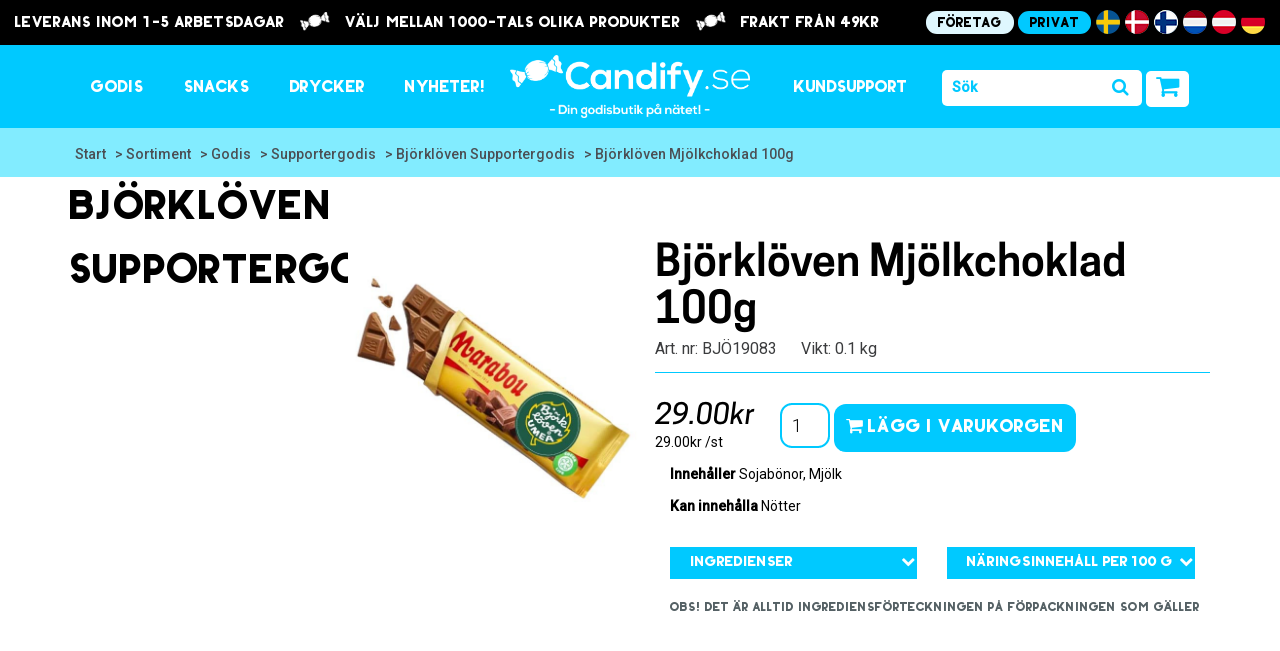

--- FILE ---
content_type: text/html; charset=utf-8
request_url: https://candify.se/catalog/products/bjorkloven-mjolkchoklad-100g
body_size: 13416
content:
<!DOCTYPE html>
<html lang="sv">
  <head>
    <meta charset="utf-8">
    <meta http-equiv="X-UA-Compatible" content="IE=edge" />
    <meta name="viewport" content="width=device-width, initial-scale=1.0, user-scalable=no">
    <meta name="google-site-verification" content="W4YCHS8hb0HoB028rhKqJJqHTA62kumthQrusfyOfb4" />
    <meta name="google-site-verification" content="go8LRhRR50YxBLKhaLxoA1kzWdtH2ccvmSJbDFmHTus" />

    <meta name="google-site-verification" content="0QSkfyqC22uT1e3beQtpoNSWefYy4gc7DpnP-tBK-PE" />    
    <title>Björklöven Mjölkchoklad 100g</title>
    <meta name="description" content="">
    <meta name="keywords" content="">
    
    <link rel="apple-touch-icon" sizes="180x180" href="https://s3-eu-west-1.amazonaws.com/static.wm3.se/sites/850/template_assets/apple-touch-icon.png">
    <link rel="icon" type="image/png" sizes="32x32" href="https://s3-eu-west-1.amazonaws.com/static.wm3.se/sites/850/template_assets/favicon-32x32.png">
    <link rel="icon" type="image/png" sizes="16x16" href="https://s3-eu-west-1.amazonaws.com/static.wm3.se/sites/850/template_assets/favicon-16x16.png">
    <link rel="mask-icon" href="https://s3-eu-west-1.amazonaws.com/static.wm3.se/sites/850/template_assets/safari-pinned-tab.svg" color="#00c9ff">
    <meta name="msapplication-TileColor" content="#00c9ff">
    <meta name="theme-color" content="#00c9ff">
    
    <meta property="og:type" content="website">
    <meta property="og:site_name" content="Candify" />
    <meta property="og:url" content="https://candify.se/catalog/products/bjorkloven-mjolkchoklad-100g" /> 
    <meta property="og:title" content="" /> 
    <meta property="og:description" content="" />
    <meta property="og:image" content="" />
    <meta property="og:image:secure_url" content="https://candify.se/catalog/products/bjorkloven-mjolkchoklad-100g" />
  
   
    
    
    


<script src="/assets/wm3-public-0e224ac94b6c7faaff9913fc7a39f9cd1a47ae4548f98da637003c5b5598723a.js"></script>

<script src="/assets/wm3-public-webshop-349188ef07b28b85b6aa6f456645d36952814baf4882ee442ac0ec125baa9174.js"></script>
<script>window.current_currency = {"id":574,"name":"SEK","iso_4217":"SEK","exchange_rate":"1.0","decimal_mark":".","symbol":"kr","symbol_after_amount":true,"thousands_separator":" ","is_default":true,"enabled":true};</script>


<script src="/assets/wm3-login-3419281384b53320e997addf3493e8283cb427b811fdb87d69a3e7626812f9a5.js"></script>

<script>window.wm3 = {domain: 'enode.site', subdomain: 'candify', recaptchaEnabled: false};</script>

<meta name="csrf-param" content="authenticity_token" />
<meta name="csrf-token" content="5dczRhEFi90ZPpsArVgojoto03qJmVsXjDx6Et_IU6RuloiULR1qvJ2zeJFdsoRlJQg6FfJ5OcUhaip35TCKvQ" />
    
    <!-- Styles -->
    
    <script>
      
        var current_locale = "";
      
      window.translations = {"+":"+","-":"-","=+":"#ERROR!","da":"danska sidan","fi":"finska sidan","sv":"svenska sidan","SKU":"SKU","VAT":"MOMS","Cart":"Varukorg","City":"Stad","next":"›","rank":"Relevans","Email":"Emejl","Phone":"Telefon","Price":"Pris","Total":"Total","Remove":"Ta bort","Street":"Gata","#ERROR!":"#ERROR!","Address":"Adress","Product":"Produkt","Summary":"Sammanfattning","To cart":"Till varukorgen","ie-text":"Du surfar via en äldre version av webbläsare. För en bättre upplevelse uppdatera din webbläsare.","invalid":"%{field} innehåller ogiltiga uppgifter, försök igen.","welcome":"Välkommen till Candifys Webshop","Activate":"Aktivera","Quantity":"Antal","Shipping":"Frakt","Subtotal":"Subtotal","Zip code":"Postnummer","in_stock":"I lager","name_asc":"Namn fallande","password":"Lösenord","previous":"‹","Last name":"Efternamn","backorder":"Beställningsvara","less_than":"Vänligen ange ett mindre antal.","name_desc":"Namn fallande","price_asc":"Pris ökande","First name":"Förnamn","Order date":"Order datum","invitation":"Inbjudan till Candifys Webshop","price_desc":"Pris fallande","${{number}}":"{{number}} kr","Remove item":"Ta bort produkt","To checkout":"Till kassan","cookie-text":"På Candify.se använder vi cookies. Genom att surfa vidare godkänner du att vi använder cookies.","Order number":"Order nummer","To cart-href":"/cart","Your address":"Din adress","not_a_number":"Värdet är inte ett nummer.","not_approved":"Ditt konto är inte godkänt.","not_for_sale":"%{sku}: Artikeln går inte att köpa.","not_verified":"Kontot är inte verifierat.","out_of_stock":"Ej i lager","Discount code":"Rabattkod","Go to payment":"Gå till betalning","invalid_email":"E-post är ej korrekt.","invalid_login":"E-post eller lösenord är ej korrekt.","missing_field":"%{field} måste anges","not_available":"%{sku}: Artikel finns inte längre i lager.","profile_saved":"Dina uppgifter sparades.","require_login":"Du måste logga in för att se sidan.","unknown_email":"Okänd e-postadress.","Order discount":"Orderrabatt","Payment Method":"Betalmetod","Payment method":"Betalmetod","Service points":"Utlämningställen","already_exists":"%{field} existerar redan.","password_reset":"Återställ lösenord","record_invalid":"Det gick inte att spara dina ändringar.","stock_exceeded":"Produkten finns inte tillgänglig i det valda antalet.","Billing address":"Fakturaadress","Shipping Method":"Fraktmetod","forms.form_sent":"Ditt meddelande har skickats.","nyhetsbrevstext":"Ta del av våra senaste erbjudanden!","value_too_short":"Lösenordet måste innehålla minst 6 tecken.","variant_removed":"%{sku} artikeln togs bort från din varukorg.","Shipping address":"Fraktadress","current_password":"Nuvarande lösenord","customer_blocked":"Kontot är blockerat.","no_variant_match":"Produkten finns inte i utförandet.","password_updated":"Ditt lösenord har ändrats.","pending_approval":"Ditt medlemskap har inte blivit godkänt.","quantity_removed":"%{sku}: Antalet ändrades från %{old_quantity} till %{new_quantity} då det angivna antalet inte fanns i lager.","bill_address.city":"Faktura ort","instructions_sent":"Instruktioner har skickats till den angivna mailen.","recommend_variant":"Tips om produkt!","ship_address.city":"Leverans stad","Transaction number":"Transaktionsnummer","Your cart is empty":"Din varukorg är tom","confirmation_error":"%{field} matchar ej, försök igen.","order_confirmation":"Orderbekräftelse","order_notification":"Ny order registrerad","customer_registered":"Ditt konto registrerades. Ett mail har skickats till dig var vänlig att verifiera ditt konto innan du loggar in.","forms.not_form_sent":"Ditt meddelande kunde inte skickas, försök igen.","payex.error_generic":"Något gick fel vid betalningen. Inga pengar har dragits. Vänligen försök igen med att annat kort.","ship_address.zipcode":"Leverans postnummer","Invalid campaign code":"Ogiltig kampanjkod","bill_address.address1":"Faktura gatuadress","password_confirmation":"Nytt lösenord","ship_address.address1":"Leverans gatuaddress","shipment_notification":"Leveransbekräftelse","Thank you for your order":"Tack för din order","Thank you for your order!":"Tack för din order!","payex.ssn_country_mismatch":"Personnumret stämmer inte. Inga pengar har dragits.","Your selected service point":"Ditt valda utlämningsställe","product_backordered_message":"Produkten finns inte i angivet antal men går att beställa.","customer_registration_complete":"Ditt konto registrerades.","payex.external_error_financing":"Ditt kort godkändes inte. Inga pengar har dragits. Vänligen försök igen med att annat kort.","Campaign code {{newCode}} added":"Kampanjkod {{newCode}} använd","payex.credit_check_not_approved":"Kreditvä","An order confirmation was sent to":"En orderbekräftelse har skickats till","Campaign code {{oldCode}} removed":"Kampanjkod {{oldCode}} borttagen","Enable different shipping address":"Aktivera alternativ fraktadress","{{newQty}} {{name}} {{sku}} added":"{{newQty}} {{name}} {{sku}} tillagd","Disable different shipping address":"Inaktivera alternativ fraktadress","You haven't chosen a service point.":"Du har inte valt utlämningsställe.","{{oldQty}} {{name}} {{sku}} removed":"{{oldQty}} {{name}} {{sku}} borttagen","payex.validation_error_invalid_parameter":"Dina uppgifter stämmer inte. Inga pengar har dragits.","Campaign code {{oldCode}} changed to {{newCode}}":"Kampanjkod {{oldCode}} ändrad till {{newCode}}","{{name}} {{sku}} decreased from {{oldQty}} to {{newQty}}":"{{name}} {{sku}} minskad från {{oldQty}} till {{newQty}}","{{name}} {{sku}} increased from {{oldQty}} to {{newQty}}":"{{name}} {{sku}} ökad från {{oldQty}} till {{newQty}}","Your selected service point isn't an option for your current address.":"Ditt valda utlämningsställe är inte ett alternativ för din angivna adress."};
      window.showTaxes=true;
      window.shopCurrency='SEK';
      window.country='SE';
      window.locale='sv';
      window.i18n = {"+":"+","-":"-","=+":"#ERROR!","da":"danska sidan","fi":"finska sidan","sv":"svenska sidan","SKU":"SKU","VAT":"MOMS","Cart":"Varukorg","City":"Stad","next":"›","rank":"Relevans","Email":"Emejl","Phone":"Telefon","Price":"Pris","Total":"Total","Remove":"Ta bort","Street":"Gata","#ERROR!":"#ERROR!","Address":"Adress","Product":"Produkt","Summary":"Sammanfattning","To cart":"Till varukorgen","ie-text":"Du surfar via en äldre version av webbläsare. För en bättre upplevelse uppdatera din webbläsare.","invalid":"%{field} innehåller ogiltiga uppgifter, försök igen.","welcome":"Välkommen till Candifys Webshop","Activate":"Aktivera","Quantity":"Antal","Shipping":"Frakt","Subtotal":"Subtotal","Zip code":"Postnummer","in_stock":"I lager","name_asc":"Namn fallande","password":"Lösenord","previous":"‹","Last name":"Efternamn","backorder":"Beställningsvara","less_than":"Vänligen ange ett mindre antal.","name_desc":"Namn fallande","price_asc":"Pris ökande","First name":"Förnamn","Order date":"Order datum","invitation":"Inbjudan till Candifys Webshop","price_desc":"Pris fallande","${{number}}":"{{number}} kr","Remove item":"Ta bort produkt","To checkout":"Till kassan","cookie-text":"På Candify.se använder vi cookies. Genom att surfa vidare godkänner du att vi använder cookies.","Order number":"Order nummer","To cart-href":"/cart","Your address":"Din adress","not_a_number":"Värdet är inte ett nummer.","not_approved":"Ditt konto är inte godkänt.","not_for_sale":"%{sku}: Artikeln går inte att köpa.","not_verified":"Kontot är inte verifierat.","out_of_stock":"Ej i lager","Discount code":"Rabattkod","Go to payment":"Gå till betalning","invalid_email":"E-post är ej korrekt.","invalid_login":"E-post eller lösenord är ej korrekt.","missing_field":"%{field} måste anges","not_available":"%{sku}: Artikel finns inte längre i lager.","profile_saved":"Dina uppgifter sparades.","require_login":"Du måste logga in för att se sidan.","unknown_email":"Okänd e-postadress.","Order discount":"Orderrabatt","Payment Method":"Betalmetod","Payment method":"Betalmetod","Service points":"Utlämningställen","already_exists":"%{field} existerar redan.","password_reset":"Återställ lösenord","record_invalid":"Det gick inte att spara dina ändringar.","stock_exceeded":"Produkten finns inte tillgänglig i det valda antalet.","Billing address":"Fakturaadress","Shipping Method":"Fraktmetod","forms.form_sent":"Ditt meddelande har skickats.","nyhetsbrevstext":"Ta del av våra senaste erbjudanden!","value_too_short":"Lösenordet måste innehålla minst 6 tecken.","variant_removed":"%{sku} artikeln togs bort från din varukorg.","Shipping address":"Fraktadress","current_password":"Nuvarande lösenord","customer_blocked":"Kontot är blockerat.","no_variant_match":"Produkten finns inte i utförandet.","password_updated":"Ditt lösenord har ändrats.","pending_approval":"Ditt medlemskap har inte blivit godkänt.","quantity_removed":"%{sku}: Antalet ändrades från %{old_quantity} till %{new_quantity} då det angivna antalet inte fanns i lager.","bill_address.city":"Faktura ort","instructions_sent":"Instruktioner har skickats till den angivna mailen.","recommend_variant":"Tips om produkt!","ship_address.city":"Leverans stad","Transaction number":"Transaktionsnummer","Your cart is empty":"Din varukorg är tom","confirmation_error":"%{field} matchar ej, försök igen.","order_confirmation":"Orderbekräftelse","order_notification":"Ny order registrerad","customer_registered":"Ditt konto registrerades. Ett mail har skickats till dig var vänlig att verifiera ditt konto innan du loggar in.","forms.not_form_sent":"Ditt meddelande kunde inte skickas, försök igen.","payex.error_generic":"Något gick fel vid betalningen. Inga pengar har dragits. Vänligen försök igen med att annat kort.","ship_address.zipcode":"Leverans postnummer","Invalid campaign code":"Ogiltig kampanjkod","bill_address.address1":"Faktura gatuadress","password_confirmation":"Nytt lösenord","ship_address.address1":"Leverans gatuaddress","shipment_notification":"Leveransbekräftelse","Thank you for your order":"Tack för din order","Thank you for your order!":"Tack för din order!","payex.ssn_country_mismatch":"Personnumret stämmer inte. Inga pengar har dragits.","Your selected service point":"Ditt valda utlämningsställe","product_backordered_message":"Produkten finns inte i angivet antal men går att beställa.","customer_registration_complete":"Ditt konto registrerades.","payex.external_error_financing":"Ditt kort godkändes inte. Inga pengar har dragits. Vänligen försök igen med att annat kort.","Campaign code {{newCode}} added":"Kampanjkod {{newCode}} använd","payex.credit_check_not_approved":"Kreditvä","An order confirmation was sent to":"En orderbekräftelse har skickats till","Campaign code {{oldCode}} removed":"Kampanjkod {{oldCode}} borttagen","Enable different shipping address":"Aktivera alternativ fraktadress","{{newQty}} {{name}} {{sku}} added":"{{newQty}} {{name}} {{sku}} tillagd","Disable different shipping address":"Inaktivera alternativ fraktadress","You haven't chosen a service point.":"Du har inte valt utlämningsställe.","{{oldQty}} {{name}} {{sku}} removed":"{{oldQty}} {{name}} {{sku}} borttagen","payex.validation_error_invalid_parameter":"Dina uppgifter stämmer inte. Inga pengar har dragits.","Campaign code {{oldCode}} changed to {{newCode}}":"Kampanjkod {{oldCode}} ändrad till {{newCode}}","{{name}} {{sku}} decreased from {{oldQty}} to {{newQty}}":"{{name}} {{sku}} minskad från {{oldQty}} till {{newQty}}","{{name}} {{sku}} increased from {{oldQty}} to {{newQty}}":"{{name}} {{sku}} ökad från {{oldQty}} till {{newQty}}","Your selected service point isn't an option for your current address.":"Ditt valda utlämningsställe är inte ett alternativ för din angivna adress."};
    </script>
    
    <link rel="stylesheet" href="https://cdnjs.cloudflare.com/ajax/libs/normalize/7.0.0/normalize.min.css" />
    <link href="https://maxcdn.bootstrapcdn.com/bootstrap/3.3.7/css/bootstrap.min.css" rel="stylesheet" integrity="sha384-BVYiiSIFeK1dGmJRAkycuHAHRg32OmUcww7on3RYdg4Va+PmSTsz/K68vbdEjh4u" crossorigin="anonymous">
    <link href="https://maxcdn.bootstrapcdn.com/font-awesome/4.7.0/css/font-awesome.min.css" rel="stylesheet" integrity="sha384-wvfXpqpZZVQGK6TAh5PVlGOfQNHSoD2xbE+QkPxCAFlNEevoEH3Sl0sibVcOQVnN" crossorigin="anonymous">
    <link rel="stylesheet" href="https://cdnjs.cloudflare.com/ajax/libs/slick-carousel/1.8.1/slick.min.css" />
    <link rel="stylesheet" href="https://cdnjs.cloudflare.com/ajax/libs/select2/4.0.4/css/select2.min.css" />
    <link rel="stylesheet" href="//code.jquery.com/ui/1.11.2/themes/smoothness/jquery-ui.css">
    <link href="https://s3-eu-west-1.amazonaws.com/static.wm3.se/sites/850/templates/main.css?3005" rel="stylesheet">
    <link href="https://s3-eu-west-1.amazonaws.com/static.wm3.se/sites/850/templates/multishop.css?3003" rel="stylesheet">
    <link href="https://s3-eu-west-1.amazonaws.com/static.wm3.se/sites/850/templates/responsive.css?1500" rel="stylesheet">
    <link href="https://s3-eu-west-1.amazonaws.com/static.wm3.se/sites/850/templates/cookie_banner.css?101" rel="stylesheet">
    
    <!--[if lte IE 8]>
      <link href="https://s3-eu-west-1.amazonaws.com/static.wm3.se/sites/850/templates/ie8.css" rel="stylesheet">
    <![endif]-->
    
    <cookie-wrapper for='facebook' style="display:none;">
      <!-- Facebook Pixel Code -->
      <script>
      !function(f,b,e,v,n,t,s){if(f.fbq)return;n=f.fbq=function(){n.callMethod?
      n.callMethod.apply(n,arguments):n.queue.push(arguments)};if(!f._fbq)f._fbq=n;
      n.push=n;n.loaded=!0;n.version='2.0';n.queue=[];t=b.createElement(e);t.async=!0;
      t.src=v;s=b.getElementsByTagName(e)[0];s.parentNode.insertBefore(t,s)}(window,
      document,'script','https://connect.facebook.net/en_US/fbevents.js');
      fbq('init', '296457791668447'); // Insert your pixel ID here.
      fbq('track', 'PageView');
      </script>
      <noscript><img height="1" width="1" style="display:none"
      src="https://www.facebook.com/tr?id=296457791668447&ev=PageView&noscript=1"
      /></noscript>
      <!-- DO NOT MODIFY -->
      <!-- End Facebook Pixel Code -->
      </cookie-wrapper>
    
  
    <!-- Global site tag (gtag.js) - Google Ads: 460900428 -->
    <script async src="https://www.googletagmanager.com/gtag/js?id=AW-460900428"></script>
    <script>
      window.dataLayer = window.dataLayer || [];
      function gtag(){dataLayer.push(arguments);}
      gtag('js', new Date());
      
      gtag('config', 'AW-460900428');
    </script>

  <cookie-wrapper for='google' style="display:none;">
    <!-- Global site tag (gtag.js) - Google Analytics -->
    <script async src="https://www.googletagmanager.com/gtag/js?id=UA-78378349-1"></script>
    <script>
      window.dataLayer = window.dataLayer || [];
      function gtag(){dataLayer.push(arguments);}
      gtag('js', new Date());
      
      gtag('config', 'UA-183946324-1');
    </script>
    </cookie-wrapper>
  </head>
  
  
    
  
  
  
  
  
  
  
    
  
    
    
      
    
    
    
    
  
    
    
      
    
    
    
    
  
    
    
      
    
    
    
    
  

  <body class="">
  
  <div id="search-overlay"></div>
  <main>
    <header>
      <div class="extra-nav">
        <div class="container-fluid">
          <div class="row">
            <div class="col-sm-12 clearfix">
              <div class="extra-nav-editable hidden-sm hidden-xs">
                <div class="nav-editable"><p>Leverans inom 1-5 arbetsdagar&nbsp; &nbsp; &nbsp; &nbsp;<img height="19" src="https://s3-eu-west-1.amazonaws.com/static.wm3.se/sites/850/media/484211_small_candy.png" width="30" />&nbsp; &nbsp; &nbsp; &nbsp;välj mellan 1000-tals olika produkter&nbsp; &nbsp; &nbsp; &nbsp;&nbsp;<img height="19" src="https://s3-eu-west-1.amazonaws.com/static.wm3.se/sites/850/media/484211_small_candy.png" width="30" />&nbsp;&nbsp; &nbsp; &nbsp; &nbsp;frakt från 49kr &nbsp;</p>
</div>
              </div>
              <div class="extra-nav-shopmenu pull-right">
                



<div class="lang-list pull-right">
                  
                    
  <div class="pull-left">
    <a href="#" data-toggle="modal" data-target="#emptyCartModal2" data-locale=" svensk side" data-path="/sv/?country=SE&amp;currency=SEK">
      <img src="https://s3-eu-west-1.amazonaws.com/static.wm3.se/sites/850/template_assets/sv.png">
    </a>
  </div>  
  
  <div class="pull-left">
    <a href="#" data-toggle="modal" data-target="#emptyCartModal2" data-locale="no" data-path="/da/?country=DK&amp;currency=DKK">
      <img src="https://s3-eu-west-1.amazonaws.com/static.wm3.se/sites/850/template_assets/da.png">
    </a>
  </div>
                    
  <div class="pull-left">
    <a href="#" data-toggle="modal" data-target="#emptyCartModal2" data-locale="finsk side" data-path="/fi/?country=FI&amp;currency=EUR">
      <img src="https://s3-eu-west-1.amazonaws.com/static.wm3.se/sites/850/template_assets/fi.png">
    </a>
  </div>
  
  
  <div class="pull-left">
    <a href="#" data-toggle="modal" data-target="#emptyCartModal2" data-locale="NL" data-path="/en/?country=NL&amp;currency=EUR">
      <img src="https://s3-eu-west-1.amazonaws.com/static.wm3.se/sites/850/template_assets/nl.png">
    </a>
  </div>
  
  <div class="pull-left">
    <a href="#" data-toggle="modal" data-target="#emptyCartModal2" data-locale="AT" data-path="/en/?country=AT&amp;currency=EUR">
      <img src="https://s3-eu-west-1.amazonaws.com/static.wm3.se/sites/850/template_assets/at.png">
    </a>
  </div>
  
  
  <div class="pull-left">
    <a href="#" data-toggle="modal" data-target="#emptyCartModal2" data-locale="DE" data-path="/en/?country=DE&amp;currency=EUR">
      <img src="https://s3-eu-west-1.amazonaws.com/static.wm3.se/sites/850/template_assets/de.png">
    </a>
  </div>






                    
                  
</div>

  
    <div class="nav-usertype">
      
      <a href="#" id="company-switch" data-toggle="modal" data-target="#emptyCartModal">Företag</a>
      
      <a href="#" class="active" onclick="return false;">Privat</a>
    </div>
  
                
              </div>
            </div>
          </div>
        </div>
      </div>
      <nav>
        <div class="container-fluid">
          <div class="row">
            <div class="col-sm-12 clearfix">
              <div class="responsive-menu-opener pull-right visible-xs visible-sm">
                <i class="fa fa-bars"></i>
              </div>
              
              <div id="navbar" class="hidden-sm hidden-xs">
                <ul class="site-menu site-menu-root desktop-menu"><li class="site-menu-item site-menu-item-32260"><a href="/catalog/groups/godis">Godis</a></li><li class="site-menu-item site-menu-item-32045"><a href="/catalog/groups/godchi">Snacks</a></li><li class="site-menu-item site-menu-item-32048"><a href="/catalog/groups/drycker">Drycker</a></li><li class="site-menu-item site-menu-item-32120"><a href="/catalog/products">Nyheter!</a></li><li class="site-menu-item site-menu-item-32084"><a href="/kundservice">Kundsupport</a></li></ul>
              </div>
              
              <div class="navbar-header">
                <a class="navbar-link" href="/sv/">
                  
                    <img alt="Candify" src="https://s3-eu-west-1.amazonaws.com/static.wm3.se/sites/850/template_assets/logo.png">
                  
                </a>
              </div>
              
              <div id="navbar" class="hidden-sm hidden-xs">
                <ul class="site-menu site-menu-root last-menu"><li class="site-menu-item site-menu-item-32260"><a href="/catalog/groups/godis">Godis</a></li><li class="site-menu-item site-menu-item-32045"><a href="/catalog/groups/godchi">Snacks</a></li><li class="site-menu-item site-menu-item-32048"><a href="/catalog/groups/drycker">Drycker</a></li><li class="site-menu-item site-menu-item-32120"><a href="/catalog/products">Nyheter!</a></li><li class="site-menu-item site-menu-item-32084"><a href="/kundservice">Kundsupport</a></li></ul>
              </div>
              
              <div class="navextras">
                <form accept-charset="UTF-8" action="/sv/catalog/products" id="main-search-form" method="get">
                  <input type="text" placeholder="Sök" name="search" id="main-search" />
                  <i class="fa fa-search"></i>
                </form>
                <a href="/sv/cart" class="nav-cart">
                  <div id="cart-widget-top-cart" data-domain="https://ertgodis.enode.site/"></div>
                </a>
              </div>
            </div>
          </div>
        </div>  
      </nav>
      <div class="top-cart">
            

<div class="top-cart-content">
  
    <ul>
      <li class="empty text-center"><h4>Din varukorg är tom<h5></li>
  
  
</div>
      </div>          

    </header>
    
    <div id="cart-widget-strategy-errors">
    </div>
 
    <div class="cart-widget-messages">
    </div>
    
    <div class="responsive-menu-wrapper">
      <ul class="site-menu site-menu-map responsive-menu"><li class="site-menu-item site-menu-item-32025"><a href="/">Start</a></li><li class="site-menu-item site-menu-item-32260"><a href="/catalog/groups/godis">Godis</a></li><li class="site-menu-item site-menu-item-32045"><a href="/catalog/groups/godchi">Snacks</a></li><li class="site-menu-item site-menu-item-32048"><a href="/catalog/groups/drycker">Drycker</a></li><li class="site-menu-item site-menu-item-32120"><a href="/catalog/products">Nyheter!</a></li><li class="site-menu-item site-menu-item-32084"><a href="/kundservice">Kundsupport</a><ul><li class="site-menu-item site-menu-item-32087"><a href="/kontakta-oss">Kontakta oss</a></li><li class="site-menu-item site-menu-item-32094"><a href="/om-candify">Om Candify</a><ul><li class="site-menu-item site-menu-item-32095"><a href="/press">Press</a></li></ul></li><li class="site-menu-item site-menu-item-32100"><a href="/affiliate">Affiliate</a></li><li class="site-menu-item site-menu-item-32970"><a href="/kopvillkor">Köpvillkor</a></li><li class="site-menu-item site-menu-item-32108"><a href="/sakerhet-cookies">Säkerhet &amp; cookies</a></li></ul></li><li class="site-menu-item site-menu-item-32077"><a href="/cart">Kassa</a></li><li class="site-menu-item site-menu-item-32075"><a href="/checkout">Checkout</a></li><li class="site-menu-item site-menu-item-32076"><a href="/confirmation">Confirmation</a></li></ul>
    </div>

  
    



  <section class="product-single">
    <div class="product-breadcrumbs-wrapper">
      
      <div class="container">
        <div class="row">
          <div class="col-sm-12">
            <ul class="product-breadcrumbs ">
  <li>
    <a href="/">Start</a>
  </li>      
  
  
  
    
    
      <li>
        <a href="/catalog/groups/sortiment">
          > Sortiment
        </a>
      </li>
      
      
      
              
  
    
    
      <li>
        <a href="/catalog/groups/godis">
          > Godis
        </a>
      </li>
      
      
      
              
  
    
    
      <li>
        <a href="/catalog/groups/supportergodis">
          > Supportergodis
        </a>
      </li>
      
      
      
              
  
    
    
      <li>
        <a href="/catalog/groups/bjorkloven-supportergodis">
          > Björklöven Supportergodis
        </a>
      </li>
      
      
      
              
  
    
              
  
    
              
  
    
              
  
    
              
  
    
              
  
    
              
  
  <li>
    <a href="https://candify.se/catalog/products/bjorkloven-mjolkchoklad-100g">
      > Björklöven Mjölkchoklad 100g
    </a>
  </li>
</ul>  
          </div>
        </div>
      </div>
    </div>
    <div class="container">
      <div class="row">
        <div class="col-md-3 hidden-xs hidden-sm product-submenu-wrapper group-menu-wrapper">
        <span class="title">
          <a href="/catalog/groups/bjorkloven-supportergodis">Björklöven Supportergodis</a></span>
          
          <ul class="hidden-sm hidden-xs sub-menu">
            
          </ul>
        </div>
        <div class="col-md-9 single-product-wrapper">
          <div class="row">
            <div class="col-sm-4 product-img-wrapper padding-0">
              
              
              
              
                
                
                
              
                
                
                
              
                
                
                
              
                
                
                
              
                
                
                
              
                
                
                
              
              


              
                <img class="img-responsive" src="https://d1da7yrcucvk6m.cloudfront.net/sites/474/media/569222_medium_bjorkloven.jpg?1616404942">
              
            </div>
            <div class="col-sm-8 product-info-wrapper">
              <div class="row">
                <div class="col-sm-12">
                  <h1 class="product-name">Björklöven Mjölkchoklad 100g</h1>
                  <div>
                    <span class="sku">Art. nr: BJÖ19083</span>
                    
                      <span class="weight">Vikt: 0.1 kg</span>
                    
                    
                  </div>

                  <hr>
                  <div class="product-purchase clearfix">
                    <div class="product-messages-wrapper" data-id="601433">
                      <div class="product-messages" style="display: none;">
                        <div id="no-variant-match" class="product-message default-message"
                             style="display: none;">Produkten finns inte i utförandet.</div>
                      </div>
                      <div class="alert alert-info added-to-cart-message" role="alert" style="display: none;"></div>
                    </div>
                    

                      <div
                        class="product-price pull-left 25.89 29.0">

                        
                          <span>29.00kr</span>
                          
                        
                        <p class="price-by-unit">
                          
  29.00kr
  
  
    /st
  


                        </p>
                      </div>

                      <div class="product-buy pull-left "
                           data-product-wm3-id="459793">
                        <div class="add-to-cart">
                          <div class="product-buy" data-master-sku="BJÖ19083">
                            <input class="order_item_quantity" type="number" value="1">
                            <button class="cart-widget-action" data-tag="addOrderItem"
                                    data-variant="601428" data-sku="BJÖ19083"
                                    data-price="29.0"
                                    data-quantity=".input/.order_item_quantity">
                              <i class="fa fa-shopping-cart" aria-hidden="true"></i>&nbsp; Lägg i varukorgen
                            </button>
                          </div>
                        </div>
                      </div>
                    
                  </div>

                   

                  <div class="col-sm-12">
                    
                      
                    
                      
                    
                      
                    
                      
                    
                      
                    
                      
                    
                      
                    
                      
                    
                      
                    
                      
                    
                      
                    
                      
                    
                      
                    
                      
                    
                      
                    
                      
                    
                      
                    
                      
                    
                      
                    
                      
                    
                      
                    
                      
                    
                      
                    
                      
                    
                      
                    
                      
                    
                      
                    
                      
                    
                      
                        <p>
                          <b>Innehåller</b>
                          Sojabönor, Mjölk
                        </p>
                      
                    
                      
                    
                      
                    
                      
                    
                      
                    
                      
                    
                      
                    
                      
                    
                      
                    
                      
                    
                      
                    
                      
                    
                      
                    
                      
                    
                    
                      
                    
                      
                    
                      
                    
                      
                    
                      
                    
                      
                    
                      
                    
                      
                    
                      
                    
                      
                    
                      
                    
                      
                    
                      
                    
                      
                    
                      
                    
                      
                    
                      
                    
                      
                    
                      
                    
                      
                    
                      
                    
                      
                    
                      
                    
                      
                    
                      
                    
                      
                        <p>
                          <b>Kan innehålla</b>
                          Nötter
                        </p>
                      
                    
                      
                    
                      
                    
                      
                    
                      
                    
                      
                    
                      
                    
                      
                    
                      
                    
                      
                    
                      
                    
                      
                    
                      
                    
                      
                    
                      
                    
                      
                    
                      
                    
                    <div class="row clearfix">

                      
                      
                        <div class="col-sm-6 spacer-20">
                          <div class="product-extra-info clearfix">Ingredienser<i
                              class="fa fa-chevron-down pull-right"></i></div>
                          <div class="extra-info">Ingredienser: Socker, kakaosmör, kakaomassa, vasslepulver (<b>mjölk</b>), <b>skummjölkspulver</b>, <b>smörfett</b>, vassleprodukt (<b>mjölk</b>), emulgeringsmedel (<b>sojalecitin</b>), arom.  
Minst 30% kakao. <b> 
kan innehålla nötter och vete</b></div>
                        </div>
                      

                      



  <div class="col-sm-6 spacer-20">
    <div class="product-extra-info">
      Näringsinnehåll per
      
        100 g
      
      <i class="fa fa-chevron-down pull-right"></i></div>
    <div class="extra-info">
      <table>
        <thead>
        <th>Näringsämne</th>
        <th>Mängd</th>
        </thead>
        <tbody>
        
  
  
    
    
      

      
      

      
        <tr>
          <td>Energi(kJ)</td>
          <td>2290.0 kJ</td>
        </tr>
      
      
    
  
    
    
  
    
    
      

      
      

      
        <tr>
          <td>Kolhydrater</td>
          <td>58.5 g</td>
        </tr>
      
      
    
  
    
    
      

      
      

      
        <tr>
          <td>- varav sockerarter</td>
          <td>58.0 g</td>
        </tr>
      
      
    
  
    
    
  
    
    
      

      
      

      
        <tr>
          <td>Fett</td>
          <td>32.0 g</td>
        </tr>
      
      
    
  
    
    
  
    
    
  
    
    
      

      
      

      
        <tr>
          <td>- varav mättat fett</td>
          <td>19.5 g</td>
        </tr>
      
      
    
  
    
    
  
    
    
  
    
    
      

      
      

      
        <tr>
          <td>Protein</td>
          <td>4.7 g</td>
        </tr>
      
      
    
  
    
    
  
    
    
  
    
    
  
    
    
  
    
    
  
    
    
  
    
    
  
    
    
  
    
    
  
    
    
  
    
    
  
    
    
  
    
    
  
    
    
      

      
      

      
        <tr>
          <td>Fiber</td>
          <td>2.0 g</td>
        </tr>
      
      
    
  
    
    
  
    
    
  
    
    
  
    
    
  
    
    
  
    
    
  
    
    
  
    
    
  
    
    
  
    
    
  
    
    
  
    
    
  
    
    
  
    
    
  
    
    
  
    
    
  
    
    
  
    
    
  
    
    
  
    
    
  
    
    
  
    
    
  
    
    
      

      
      

      
        <tr>
          <td>Salt</td>
          <td>0.33 g</td>
        </tr>
      
      
    
  
    
    
  
    
    
  
    
    
  
    
    
  
    
    
  
    
    
  
    
    
  
    
    
  
    
    
  
    
    
  
    
    
  
    
    
  
    
    
  
    
    
  
    
    
  
    
    
  
    
    
  
    
    
  
    
    
  
    
    
  
    
    
  
    
    
  

        </tbody>
      </table>
    </div>
  </div>


                    </div>
                  </div>
                  <smaller>OBS! Det är alltid ingrediensförteckningen på förpackningen som gäller</smaller>
                </div>
              </div>
            </div>
          </div>
        </div>
      </div>
      
    </div>
  </section>


  <script>
    fbq("track", "ViewContent", {
      content_name: 'Björklöven Mjölkchoklad 100g',
      content_ids: ['BJÖ19083'],
      content_type: "product",
      value: 29.0,
      currency: 'SEK'
    })
  </script>




      <div class="footer-fix"></div>
    </main>
    <footer class="footer">
      <div class="container">
        <div class="row">
          <div class="col-sm-4">
            <div class=""><h4><a href="/kundservice">Kontakta oss</a></h4>

<p><em>Telefon:&nbsp;<a href="tel:0470-515654">0470-515654</a><br />
Mail:&nbsp;<a href="mailto:info@candify.se">info@candify.se</a></em></p>

<p><em>Leverans med:</em></p>

<p><em><img height="40" src="https://s3-eu-west-1.amazonaws.com/static.wm3.se/sites/850/media/594943_medium_DHL_logo_rgb.png" width="180" /></em></p>

<p><em><img height="73" src="https://s3-eu-west-1.amazonaws.com/static.wm3.se/sites/850/media/689246_medium_bring-logo-large-hi.png" width="191" /></em></p>
</div>
          </div>
          <div class="col-sm-4 logo_col">
            <div class="img-wrapper">
              <img src="https://s3-eu-west-1.amazonaws.com/static.wm3.se/sites/850/template_assets/logo.png" class="img-responsive">
            </div>
            <h4>Följ oss!</h4>
            <a href="http://instagram.com/candify.se" target="-blank"><i class="fa fa-instagram"></i></a>
            <a href="https://facebook.com/candify.se" target="-blank"><i class="fa fa-facebook-square"></i></a>
          </div>
          <div class="col-sm-4">
            <div class="no-space-p"><h4><a href="/om-candify">OM CANDIFY</a></h4>

<p><em><a href="/om-candify">Historien&nbsp;bakom Candify</a><br />
<a href="/kundservice">Kontakta oss!</a></em></p>

<p><em><a href="/kundservice">Kundservice</a><br />
<a href="/kopvillkor">Köpvillkor</a></em></p>

<p><em><a href="/press">Press</a></em></p>
</div>
          </div>
        </div>
          
        <div class="row second_row">  
          <div class="col-md-6">
            <img src="https://cdn.klarna.com/1.0/shared/image/generic/badge/en_us/checkout/short-white.png?width=312"/>
          </div>
          <div class="col-md-6">
            <div class="footerfour"><h4>Prenumerera på vårt nyhetsbrev <img class="small_candy" src="https://s3-eu-west-1.amazonaws.com/static.wm3.se/sites/850/template_assets/candy.png?1600258885" /></h4>
</div>
            
              <form action="/sv/n/subscribe" method="post">
                 <input type="email" name="subscriber[email]" class="sign-up" required/>
                 <button class="submit">Prenumerera</button>
              </form>       
            
            
          </div>          
        </div>    
      </div>
      <div class="bottom_of_footer">
        <div class="container">
          <div class="row">
            <div class="col-sm-12">
              <div class=""><p style="text-align: center;"><strong>©2023, CANDIFY.SE</strong></p>

<p style="text-align: center;"><em>Betalningar behandlas av <a href="https://www.shop4younordic.com/" onclick="window.open(this.href, '', 'resizable=no,status=no,location=no,toolbar=no,menubar=no,fullscreen=no,scrollbars=no,dependent=no'); return false;">Shop4You Nordic AB</a></em></p>
</div>
            </div>
          </div>
        </div>
      </div>
    </footer>

    <!--[if lte IE 9]>
      <div class="ie-container">
        <p> Du surfar via en äldre version av webbläsare. För en bättre upplevelse uppdatera din webbläsare. </p>
        <a href="http://windows.microsoft.com/sv-se/internet-explorer/download-ie">Uppdatera här </a>
      </div>
    <![endif]-->
    
    
    <!-- Cart emptying confirmation modal -->
    <div class="modal fade" id="emptyCartModal" tabindex="-1" role="dialog" aria-labelledby="myModalLabel" aria-hidden="true" data-backdrop="static">
      <div class="modal-dialog">
        <div class="modal-content">
          <div class="modal-body clearfix">
          
            <div class="text-center"><img src="https://s3-eu-west-1.amazonaws.com/static.wm3.se/sites/850/template_assets/logo.png" /></div>
            <br>
            <h4 class="text-center type-change">OBS! Du omdirigeras nu till "<b>Företag</b>". 
            Om du har produkter i varukorgen kommer de att försvinna. Vill du fortsätta?</h4>
            

            <br>
            <div class="modal-customer-type text-center">
              <form action="/w/customer/taxes" method="post"  >
  
  <div style="display:none">
    <input name="authenticity_token" type="hidden" value="HfmeGzTjfG65lPfOzlXGJF0bI_WTz-3vO3RaYIzEmO2WuCXJCPudDz0ZFF8-v2rP83vKmugvjz2WIgoFtjxB9A">
    
  </div>
  
                <input class="redirect_to" name="redirect_to" type="hidden" value="/catalog/products/bjorkloven-mjolkchoklad-100g">
                
                  <a href="#" data-value="false" class="btn btn-secondary" data-target="#modal-hidden-show-taxes">Fortsätt</a>
                
                <input name="show" type="hidden" id="modal-hidden-show-taxes">
              
</form>

            </div>
            <br>
            <button type="button" class="btn btn-primary pull-right" data-dismiss="modal">Avbryt</button>
          </div>
        </div>
      </div>
    </div>   
    
    <!-- Cart emptying confirmation modal -->
    <div class="modal fade" id="emptyCartModal2" tabindex="-1" role="dialog" aria-labelledby="myModalLabel" aria-hidden="true" data-backdrop="static">
      <div class="modal-dialog">
        <div class="modal-content">
          <div class="modal-body clearfix">
            <div class="text-center"><img src="https://s3-eu-west-1.amazonaws.com/static.wm3.se/sites/850/template_assets/logo.png" /></div>
            <br>
            <h4 class="text-center locale-change">OBS! Du omdirigeras nu till </b><span class="locale-name"></span>.
            Om du har produkter i varukorgen kommer de att försvinna. Vill du fortsätta?</h4>
            

            <br>
            <div class="modal-customer-locale text-center">
              <form action="/w/customer/taxes" method="post"  >
  
  <div style="display:none">
    <input name="authenticity_token" type="hidden" value="HfmeGzTjfG65lPfOzlXGJF0bI_WTz-3vO3RaYIzEmO2WuCXJCPudDz0ZFF8-v2rP83vKmugvjz2WIgoFtjxB9A">
    
  </div>
  
                <input class="redirect_to" name="redirect_to" type="hidden" value="/catalog/products/bjorkloven-mjolkchoklad-100g">
                <a href="#" data-value="true" class="btn btn-secondary" data-target="#modal-hidden-show-taxes">Fortsätt</a>
                <input name="show" type="hidden" id="modal-hidden-show-taxes">
              
</form>

            </div>
            <br>
            <button type="button" class="btn btn-primary pull-right" data-dismiss="modal">Avbryt</button>
          </div>
        </div>
      </div>
    </div>   


  <div class="row hidden">
    <div class="col-sm-1"></div>
    <div class="col-sm-6">
        <div id="cart-widget-debug"></div>
    </div>
    <div class="col-sm-5">
        <pre>
  
    var current_locale = "";
  
  window.showTaxes=true;
  window.shopCurrency='SEK';
  window.country='SE';
  window.locale='sv';
  window.i18n = {"+":"+","-":"-","=+":"#ERROR!","da":"danska sidan","fi":"finska sidan","sv":"svenska sidan","SKU":"SKU","VAT":"MOMS","Cart":"Varukorg","City":"Stad","next":"›","rank":"Relevans","Email":"Emejl","Phone":"Telefon","Price":"Pris","Total":"Total","Remove":"Ta bort","Street":"Gata","#ERROR!":"#ERROR!","Address":"Adress","Product":"Produkt","Summary":"Sammanfattning","To cart":"Till varukorgen","ie-text":"Du surfar via en äldre version av webbläsare. För en bättre upplevelse uppdatera din webbläsare.","invalid":"%{field} innehåller ogiltiga uppgifter, försök igen.","welcome":"Välkommen till Candifys Webshop","Activate":"Aktivera","Quantity":"Antal","Shipping":"Frakt","Subtotal":"Subtotal","Zip code":"Postnummer","in_stock":"I lager","name_asc":"Namn fallande","password":"Lösenord","previous":"‹","Last name":"Efternamn","backorder":"Beställningsvara","less_than":"Vänligen ange ett mindre antal.","name_desc":"Namn fallande","price_asc":"Pris ökande","First name":"Förnamn","Order date":"Order datum","invitation":"Inbjudan till Candifys Webshop","price_desc":"Pris fallande","${{number}}":"{{number}} kr","Remove item":"Ta bort produkt","To checkout":"Till kassan","cookie-text":"På Candify.se använder vi cookies. Genom att surfa vidare godkänner du att vi använder cookies.","Order number":"Order nummer","To cart-href":"/cart","Your address":"Din adress","not_a_number":"Värdet är inte ett nummer.","not_approved":"Ditt konto är inte godkänt.","not_for_sale":"%{sku}: Artikeln går inte att köpa.","not_verified":"Kontot är inte verifierat.","out_of_stock":"Ej i lager","Discount code":"Rabattkod","Go to payment":"Gå till betalning","invalid_email":"E-post är ej korrekt.","invalid_login":"E-post eller lösenord är ej korrekt.","missing_field":"%{field} måste anges","not_available":"%{sku}: Artikel finns inte längre i lager.","profile_saved":"Dina uppgifter sparades.","require_login":"Du måste logga in för att se sidan.","unknown_email":"Okänd e-postadress.","Order discount":"Orderrabatt","Payment Method":"Betalmetod","Payment method":"Betalmetod","Service points":"Utlämningställen","already_exists":"%{field} existerar redan.","password_reset":"Återställ lösenord","record_invalid":"Det gick inte att spara dina ändringar.","stock_exceeded":"Produkten finns inte tillgänglig i det valda antalet.","Billing address":"Fakturaadress","Shipping Method":"Fraktmetod","forms.form_sent":"Ditt meddelande har skickats.","nyhetsbrevstext":"Ta del av våra senaste erbjudanden!","value_too_short":"Lösenordet måste innehålla minst 6 tecken.","variant_removed":"%{sku} artikeln togs bort från din varukorg.","Shipping address":"Fraktadress","current_password":"Nuvarande lösenord","customer_blocked":"Kontot är blockerat.","no_variant_match":"Produkten finns inte i utförandet.","password_updated":"Ditt lösenord har ändrats.","pending_approval":"Ditt medlemskap har inte blivit godkänt.","quantity_removed":"%{sku}: Antalet ändrades från %{old_quantity} till %{new_quantity} då det angivna antalet inte fanns i lager.","bill_address.city":"Faktura ort","instructions_sent":"Instruktioner har skickats till den angivna mailen.","recommend_variant":"Tips om produkt!","ship_address.city":"Leverans stad","Transaction number":"Transaktionsnummer","Your cart is empty":"Din varukorg är tom","confirmation_error":"%{field} matchar ej, försök igen.","order_confirmation":"Orderbekräftelse","order_notification":"Ny order registrerad","customer_registered":"Ditt konto registrerades. Ett mail har skickats till dig var vänlig att verifiera ditt konto innan du loggar in.","forms.not_form_sent":"Ditt meddelande kunde inte skickas, försök igen.","payex.error_generic":"Något gick fel vid betalningen. Inga pengar har dragits. Vänligen försök igen med att annat kort.","ship_address.zipcode":"Leverans postnummer","Invalid campaign code":"Ogiltig kampanjkod","bill_address.address1":"Faktura gatuadress","password_confirmation":"Nytt lösenord","ship_address.address1":"Leverans gatuaddress","shipment_notification":"Leveransbekräftelse","Thank you for your order":"Tack för din order","Thank you for your order!":"Tack för din order!","payex.ssn_country_mismatch":"Personnumret stämmer inte. Inga pengar har dragits.","Your selected service point":"Ditt valda utlämningsställe","product_backordered_message":"Produkten finns inte i angivet antal men går att beställa.","customer_registration_complete":"Ditt konto registrerades.","payex.external_error_financing":"Ditt kort godkändes inte. Inga pengar har dragits. Vänligen försök igen med att annat kort.","Campaign code {{newCode}} added":"Kampanjkod {{newCode}} använd","payex.credit_check_not_approved":"Kreditvä","An order confirmation was sent to":"En orderbekräftelse har skickats till","Campaign code {{oldCode}} removed":"Kampanjkod {{oldCode}} borttagen","Enable different shipping address":"Aktivera alternativ fraktadress","{{newQty}} {{name}} {{sku}} added":"{{newQty}} {{name}} {{sku}} tillagd","Disable different shipping address":"Inaktivera alternativ fraktadress","You haven't chosen a service point.":"Du har inte valt utlämningsställe.","{{oldQty}} {{name}} {{sku}} removed":"{{oldQty}} {{name}} {{sku}} borttagen","payex.validation_error_invalid_parameter":"Dina uppgifter stämmer inte. Inga pengar har dragits.","Campaign code {{oldCode}} changed to {{newCode}}":"Kampanjkod {{oldCode}} ändrad till {{newCode}}","{{name}} {{sku}} decreased from {{oldQty}} to {{newQty}}":"{{name}} {{sku}} minskad från {{oldQty}} till {{newQty}}","{{name}} {{sku}} increased from {{oldQty}} to {{newQty}}":"{{name}} {{sku}} ökad från {{oldQty}} till {{newQty}}","Your selected service point isn't an option for your current address.":"Ditt valda utlämningsställe är inte ett alternativ för din angivna adress."};
</pre>
    </div>
    <div class="col-sm-1"></div>
</div>


  </body>
  
  
<link href="https://s3-eu-west-1.amazonaws.com/static.wm3.se/sites/850/templates/cookie-banner.css?100" rel="stylesheet">
<script>
  var current_locale = "sv";
  var translations = {"+":"+","-":"-","=+":"#ERROR!","da":"danska sidan","fi":"finska sidan","sv":"svenska sidan","SKU":"SKU","VAT":"MOMS","Cart":"Varukorg","City":"Stad","next":"›","rank":"Relevans","Email":"Emejl","Phone":"Telefon","Price":"Pris","Total":"Total","Remove":"Ta bort","Street":"Gata","#ERROR!":"#ERROR!","Address":"Adress","Product":"Produkt","Summary":"Sammanfattning","To cart":"Till varukorgen","ie-text":"Du surfar via en äldre version av webbläsare. För en bättre upplevelse uppdatera din webbläsare.","invalid":"%{field} innehåller ogiltiga uppgifter, försök igen.","welcome":"Välkommen till Candifys Webshop","Activate":"Aktivera","Quantity":"Antal","Shipping":"Frakt","Subtotal":"Subtotal","Zip code":"Postnummer","in_stock":"I lager","name_asc":"Namn fallande","password":"Lösenord","previous":"‹","Last name":"Efternamn","backorder":"Beställningsvara","less_than":"Vänligen ange ett mindre antal.","name_desc":"Namn fallande","price_asc":"Pris ökande","First name":"Förnamn","Order date":"Order datum","invitation":"Inbjudan till Candifys Webshop","price_desc":"Pris fallande","${{number}}":"{{number}} kr","Remove item":"Ta bort produkt","To checkout":"Till kassan","cookie-text":"På Candify.se använder vi cookies. Genom att surfa vidare godkänner du att vi använder cookies.","Order number":"Order nummer","To cart-href":"/cart","Your address":"Din adress","not_a_number":"Värdet är inte ett nummer.","not_approved":"Ditt konto är inte godkänt.","not_for_sale":"%{sku}: Artikeln går inte att köpa.","not_verified":"Kontot är inte verifierat.","out_of_stock":"Ej i lager","Discount code":"Rabattkod","Go to payment":"Gå till betalning","invalid_email":"E-post är ej korrekt.","invalid_login":"E-post eller lösenord är ej korrekt.","missing_field":"%{field} måste anges","not_available":"%{sku}: Artikel finns inte längre i lager.","profile_saved":"Dina uppgifter sparades.","require_login":"Du måste logga in för att se sidan.","unknown_email":"Okänd e-postadress.","Order discount":"Orderrabatt","Payment Method":"Betalmetod","Payment method":"Betalmetod","Service points":"Utlämningställen","already_exists":"%{field} existerar redan.","password_reset":"Återställ lösenord","record_invalid":"Det gick inte att spara dina ändringar.","stock_exceeded":"Produkten finns inte tillgänglig i det valda antalet.","Billing address":"Fakturaadress","Shipping Method":"Fraktmetod","forms.form_sent":"Ditt meddelande har skickats.","nyhetsbrevstext":"Ta del av våra senaste erbjudanden!","value_too_short":"Lösenordet måste innehålla minst 6 tecken.","variant_removed":"%{sku} artikeln togs bort från din varukorg.","Shipping address":"Fraktadress","current_password":"Nuvarande lösenord","customer_blocked":"Kontot är blockerat.","no_variant_match":"Produkten finns inte i utförandet.","password_updated":"Ditt lösenord har ändrats.","pending_approval":"Ditt medlemskap har inte blivit godkänt.","quantity_removed":"%{sku}: Antalet ändrades från %{old_quantity} till %{new_quantity} då det angivna antalet inte fanns i lager.","bill_address.city":"Faktura ort","instructions_sent":"Instruktioner har skickats till den angivna mailen.","recommend_variant":"Tips om produkt!","ship_address.city":"Leverans stad","Transaction number":"Transaktionsnummer","Your cart is empty":"Din varukorg är tom","confirmation_error":"%{field} matchar ej, försök igen.","order_confirmation":"Orderbekräftelse","order_notification":"Ny order registrerad","customer_registered":"Ditt konto registrerades. Ett mail har skickats till dig var vänlig att verifiera ditt konto innan du loggar in.","forms.not_form_sent":"Ditt meddelande kunde inte skickas, försök igen.","payex.error_generic":"Något gick fel vid betalningen. Inga pengar har dragits. Vänligen försök igen med att annat kort.","ship_address.zipcode":"Leverans postnummer","Invalid campaign code":"Ogiltig kampanjkod","bill_address.address1":"Faktura gatuadress","password_confirmation":"Nytt lösenord","ship_address.address1":"Leverans gatuaddress","shipment_notification":"Leveransbekräftelse","Thank you for your order":"Tack för din order","Thank you for your order!":"Tack för din order!","payex.ssn_country_mismatch":"Personnumret stämmer inte. Inga pengar har dragits.","Your selected service point":"Ditt valda utlämningsställe","product_backordered_message":"Produkten finns inte i angivet antal men går att beställa.","customer_registration_complete":"Ditt konto registrerades.","payex.external_error_financing":"Ditt kort godkändes inte. Inga pengar har dragits. Vänligen försök igen med att annat kort.","Campaign code {{newCode}} added":"Kampanjkod {{newCode}} använd","payex.credit_check_not_approved":"Kreditvä","An order confirmation was sent to":"En orderbekräftelse har skickats till","Campaign code {{oldCode}} removed":"Kampanjkod {{oldCode}} borttagen","Enable different shipping address":"Aktivera alternativ fraktadress","{{newQty}} {{name}} {{sku}} added":"{{newQty}} {{name}} {{sku}} tillagd","Disable different shipping address":"Inaktivera alternativ fraktadress","You haven't chosen a service point.":"Du har inte valt utlämningsställe.","{{oldQty}} {{name}} {{sku}} removed":"{{oldQty}} {{name}} {{sku}} borttagen","payex.validation_error_invalid_parameter":"Dina uppgifter stämmer inte. Inga pengar har dragits.","Campaign code {{oldCode}} changed to {{newCode}}":"Kampanjkod {{oldCode}} ändrad till {{newCode}}","{{name}} {{sku}} decreased from {{oldQty}} to {{newQty}}":"{{name}} {{sku}} minskad från {{oldQty}} till {{newQty}}","{{name}} {{sku}} increased from {{oldQty}} to {{newQty}}":"{{name}} {{sku}} ökad från {{oldQty}} till {{newQty}}","Your selected service point isn't an option for your current address.":"Ditt valda utlämningsställe är inte ett alternativ för din angivna adress."};
  var path = "/catalog/products/bjorkloven-mjolkchoklad-100g"
  function translate( key ) { return translations[key] || key; }
  function getLocalePath( loc ) { return loc == 'sv' ? 'sv/' : 'en/'; }
</script>
<!-- Cookie consent -->
<div id="gdpr-wrapper" class="candify.se">
  <div class="container clearfix">
    <div class="row">
      <div class="col-sm-12">
        <div id="cookies-eu-banner" style="display: none;">
          <p class="cookie-banner-title">Denna webbplatsen använder cookies i syfte att förbättra din upplevelse. 
          Se listan nedan för att läsa mer om och ta ställning till vilka valbara cookies du vill tillåta.</p>
          <br>
          <div class="settings-description-wrapper">
            <div class='cookie-settings closed'>
              <span class='cookies-sub-title'>
                <h6>Nödvändiga cookies</h6>
              </span>
              <ul class="tools-necessary">
                <li>
                  <label class="switch readonly">
                    <span class="always-on">Alltid på</span>
                  </label>
                  <span data-path="sv/necessary-cookies" class="slider-text"><strong>Läs mer om våra nödvändiga cookies</strong></span>
                </li>            
              </ul>
              
              <div id='tools-optional-wrapper'>
                <span class='cookies-sub-title'>
                  <h6>Valbara cookies</h6>
                  <div class='switch-all-btns'>
                    <button class="cookies-eu-small" id="accept-all-btn">Acceptera alla</button>
                    <button class="cookies-eu-small" id="reject-all-btn">Neka alla</button>
                  </div>
                </span>
                <ul class="tools-optional" role="listbox" aria-label="Tooltips">
                  
                </ul>
              </div>
            </div>
          
            <div id="cookie-description" class="closed"></div>
          </div>
          <div class="cookies-main-buttons">  
            <button id="cookies-eu-accept">Acceptera alla</button>
            <button class="cookies-eu-small" id="toggle-settings-btn">Visa inställningar</button>
          </div>
        </div>
      </div>
    </div>
  </div>
</div>
<!-- Scripts -->
<script src="https://s3-eu-west-1.amazonaws.com/static.wm3.se/sites/850/templates/cookies-eu-banner.js?300"></script>
<script src="https://s3-eu-west-1.amazonaws.com/static.wm3.se/sites/850/templates/on-cookie-response.js?301"></script>

  
  <!-- TrustBox script -->
  <script type="text/javascript" src="//widget.trustpilot.com/bootstrap/v5/tp.widget.bootstrap.min.js" async></script>
  <!-- End TrustBox script -->

  <!-- TrustBox widget - Review Collector -->
  <div class="trustpilot-widget" data-locale="sv-SE" data-template-id="56278e9abfbbba0bdcd568bc" data-businessunit-id="5fcf643cc23121000127cf3c" data-style-height="52px" data-style-width="100%">
    <a href="https://se.trustpilot.com/review/candify.se" target="_blank" rel="noopener">Trustpilot</a>
  </div>
  <!-- End TrustBox widget -->
  <!-- Scripts -->
  <script src="https://cdnjs.cloudflare.com/ajax/libs/modernizr/2.8.3/modernizr.min.js"></script>
  <script src="https://cdnjs.cloudflare.com/ajax/libs/jquery-cookie/1.4.1/jquery.cookie.min.js"></script>
  <script src="https://cdnjs.cloudflare.com/ajax/libs/slick-carousel/1.8.1/slick.min.js"></script>
  <script src="https://cdnjs.cloudflare.com/ajax/libs/jquery.matchHeight/0.7.2/jquery.matchHeight-min.js"></script>
  <script src="https://cdnjs.cloudflare.com/ajax/libs/select2/4.0.4/js/select2.min.js"></script>
  <script src="https://maxcdn.bootstrapcdn.com/bootstrap/3.3.7/js/bootstrap.min.js" integrity="sha384-Tc5IQib027qvyjSMfHjOMaLkfuWVxZxUPnCJA7l2mCWNIpG9mGCD8wGNIcPD7Txa" crossorigin="anonymous"></script>
  <script src="//code.jquery.com/ui/1.11.2/jquery-ui.js"></script>
  <script src="https://s3-eu-west-1.amazonaws.com/static.wm3.se/sites/850/templates/main.js?1515"></script>
  <script src="https://s3-eu-west-1.amazonaws.com/static.wm3.se/sites/850/templates/webshop.js?2408"></script>
  <script>
    !function (w, d, t) {
      w.TiktokAnalyticsObject=t;var ttq=w[t]=w[t]||[];ttq.methods=["page","track","identify","instances","debug","on","off","once","ready","alias","group","enableCookie","disableCookie"],ttq.setAndDefer=function(t,e){t[e]=function(){t.push([e].concat(Array.prototype.slice.call(arguments,0)))}};for(var i=0;i<ttq.methods.length;i++)ttq.setAndDefer(ttq,ttq.methods[i]);ttq.instance=function(t){for(var e=ttq._i[t]||[],n=0;n<ttq.methods.length;n++
)ttq.setAndDefer(e,ttq.methods[n]);return e},ttq.load=function(e,n){var i="https://analytics.tiktok.com/i18n/pixel/events.js";ttq._i=ttq._i||{},ttq._i[e]=[],ttq._i[e]._u=i,ttq._t=ttq._t||{},ttq._t[e]=+new Date,ttq._o=ttq._o||{},ttq._o[e]=n||{};n=document.createElement("script");n.type="text/javascript",n.async=!0,n.src=i+"?sdkid="+e+"&lib="+t;e=document.getElementsByTagName("script")[0];e.parentNode.insertBefore(n,e)};
    
      ttq.load('C8E7GU65JLPVEHN4I7FG');
      ttq.page();
    }(window, document, 'ttq');
  </script>
  
  
  <script src="https://s3-eu-west-1.amazonaws.com/static.wm3.se/sites/850/templates/load_more.js?550"></script>
  

  <script src="/js/cart-widget-full.min.js"></script>


</html>


--- FILE ---
content_type: text/css
request_url: https://s3-eu-west-1.amazonaws.com/static.wm3.se/sites/850/templates/main.css?3005
body_size: 69547
content:
@import url("https://fonts.googleapis.com/css?family=Londrina+Solid:300,400|Roboto:300,400,500");@font-face{font-family:Candify;src:url(//s3-eu-west-1.amazonaws.com/static.wm3.se/sites/850/template_assets/Candify_Family.ttf)}*{-webkit-font-smoothing:antialiased;-moz-font-smoothing:antialiased;-o-font-smoothing:antialiased}*:focus{outline:0 !important}*:active{box-shadow:none !important}input{outline:none}a:hover,a:active,a:visited,a:focus{text-decoration:none}.vcenter-parent{display:table;width:100%}.vcenter-child{display:table-cell;vertical-align:middle}.padding-0{padding:0}.padding-30{padding:30px 0}.padding-50{padding:50px 0}.spacer-60{margin-top:60px !important}.spacer-50{margin-top:50px !important}.spacer-40{margin-top:40px !important}.spacer-30{margin-top:30px !important}.spacer-25{margin-top:25px !important}.spacer-20{margin-top:20px !important}.spacer-10{margin-top:10px !important}.font-16{font-size:16px}.font-18{font-size:18px}.font-red{color:#e90f3a !important}.resp{display:none !important}.hidden-resp{display:block !important}.bg-grey{background-color:#f5f6f8;padding:10px}smaller{padding-top:20px;font-size:12px;display:block;color:#556165;clear:both !important;padding-left:15px}.btn-default,.btn-primary{display:inline-block;padding:8px 20px 6px;font-size:16px;-webkit-border-radius:12px !important;-moz-border-radius:12px !important;-ms-border-radius:12px !important;border-radius:12px !important;background-color:#000;color:#fff;border:1px solid #000;-webkit-transition:all 0.3s ease-in-out;-moz-transition:all 0.3s ease-in-out;-ms-transition:all 0.3s ease-in-out;-o-transition:all 0.3s ease-in-out;transition:all 0.3s ease-in-out;text-decoration:none;font-family:"Candify",Helvetica,Arial,sans-serif;text-transform:uppercase;outline:none}.btn-default:hover,.btn-default:focus,.btn-default:active,.btn-default:active:focus,.btn-primary:hover,.btn-primary:focus,.btn-primary:active,.btn-primary:active:focus{background-color:#000;border:1px solid #000}.btn-secondary{display:inline-block;padding:8px 20px 6px;font-size:16px;-webkit-border-radius:12px !important;-moz-border-radius:12px !important;-ms-border-radius:12px !important;border-radius:12px !important;background-color:#00c9ff;color:#fff;border:1px solid #00c9ff;-webkit-transition:all 0.3s ease-in-out;-moz-transition:all 0.3s ease-in-out;-ms-transition:all 0.3s ease-in-out;-o-transition:all 0.3s ease-in-out;transition:all 0.3s ease-in-out;text-decoration:none;font-family:"Candify",sans-serif;text-transform:uppercase;outline:none}.btn-secondary:hover,.btn-secondary:focus,.btn-secondary:active,.btn-secondary:active:focus{background-color:#00a1cc;border:1px solid #00a1cc}.btn-green{display:inline-block;padding:8px 20px 6px;font-size:16px;-webkit-border-radius:12px !important;-moz-border-radius:12px !important;-ms-border-radius:12px !important;border-radius:12px !important;background-color:#42ba26;color:#fff;border:1px solid #42ba26;-webkit-transition:all 0.3s ease-in-out;-moz-transition:all 0.3s ease-in-out;-ms-transition:all 0.3s ease-in-out;-o-transition:all 0.3s ease-in-out;transition:all 0.3s ease-in-out;text-decoration:none;font-family:"Candify",Helvetica,Arial,sans-serif;text-transform:uppercase;outline:none}.btn-green:hover,.btn-green:focus,.btn-green:active,.btn-green:active:focus{background-color:#33901d;border:1px solid #33901d;color:#fff}.btn-red{display:inline-block;padding:8px 20px 6px;font-size:16px;-webkit-border-radius:12px !important;-moz-border-radius:12px !important;-ms-border-radius:12px !important;border-radius:12px !important;background-color:#e90f3a;color:#fff;border:1px solid #e90f3a;-webkit-transition:all 0.3s ease-in-out;-moz-transition:all 0.3s ease-in-out;-ms-transition:all 0.3s ease-in-out;-o-transition:all 0.3s ease-in-out;transition:all 0.3s ease-in-out;text-decoration:none;font-family:"Candify",Helvetica,Arial,sans-serif;text-transform:uppercase;outline:none}.btn-red:hover,.btn-red:focus,.btn-red:active,.btn-red:active:focus{background-color:#b90c2e;border:1px solid #b90c2e;color:#fff}.ie-container{position:absolute;top:0px;left:0;width:100%;background-color:#fef7d8;border-bottom:1px solid #e7deb6;padding:15px 0 10px;color:#000;z-index:9999;text-align:center}html,body{font-family:"Candify";font-size:14px;font-weight:normal;line-height:1.6;color:#000;margin:0;padding:0;min-height:100%;height:100%;position:relative}body{overflow-x:hidden}h1,h2,h3{font-family:"Candify",Helvetica,Arial,sans-serif;font-weight:700;color:#000}h1 *,h2 *,h3 *{font-family:"Candify",Helvetica,Arial,sans-serif !important;font-weight:700}h4,h5,h6{font-weight:100;color:#000}p,span{font-family:"Roboto",Helvetica,Arial,sans-serif;color:#000}main{min-height:calc(100vh - 340px);padding-top:128px}.footer-fix{margin-bottom:0px}.footer{min-height:340px;background-color:#00c9ff;padding-top:35px;padding-bottom:35px}.footer .logo_col{text-align:center}.footer .logo_col h4{margin-top:60px}.footer .logo_col .fa{font-size:40px}.footer .logo_col .img-wrapper{width:280px;margin:0 auto}.footer .second_row{margin-top:30px}.footer .footerfour p,.footer .footerfour h4,.footer .footerfour img{display:inline-block}.footer .footerfour .small_candy{width:20px;padding-bottom:3px}.footer .bottom_of_footer{border-top:2px solid #fff;margin-top:15px;padding-top:10px}.footer .bottom_of_footer h1,.footer .bottom_of_footer h2,.footer .bottom_of_footer h3,.footer .bottom_of_footer h4,.footer .bottom_of_footer h5,.footer .bottom_of_footer h6,.footer .bottom_of_footer span,.footer .bottom_of_footer li,.footer .bottom_of_footer a,.footer .bottom_of_footer p{margin:0;font-size:13px}.footer .no-space-p{text-align:right}.footer .no-space-p p{margin-bottom:0}.footer .profile-link{font-size:16px}.footer .profile-link:hover{color:#e0e6f7}.footer p{font-size:16px}.footer *{color:#fff}.footer h4{font-weight:100}.footer a:hover{color:#e0e6f7}.footer #mc_embed_signup{background-color:transparent !important}.footer #mc_embed_signup label{display:none}.footer #mc_embed_signup form{padding:0}.footer form,.footer #mc_embed_signup{height:45px !important;width:100%;position:relative;border:none;outline:none}.footer form input,.footer #mc_embed_signup input{height:100%;width:100%;background-color:#343333;color:#9c9797;outline:none;border:none;-webkit-border-radius:12px !important;-moz-border-radius:12px !important;-ms-border-radius:12px !important;border-radius:12px !important;padding-left:10px}.footer form .sign-up,.footer #mc_embed_signup .sign-up{width:100% !important;padding-left:10px !important;height:45px !important;background-color:#fff}.footer form button,.footer form input.button,.footer #mc_embed_signup button,.footer #mc_embed_signup input.button{background-color:#00c9ff !important;-webkit-border-radius:12px !important;-moz-border-radius:12px !important;-ms-border-radius:12px !important;border-radius:12px !important;color:#fff;border-top-left-radius:0 !important;border-bottom-left-radius:0 !important;text-transform:uppercase;border:none;outline:none;position:absolute;right:2px;top:3px;height:39px;padding:5px 10px 0}.fancytext{position:relative;z-index:0}.fancytext:after{content:attr(data-text);position:absolute;-webkit-text-stroke:10px #000;left:0;z-index:-2;width:100%}main form a{color:#3b3c3e}main input,main .form-control{outline:none;border:2px solid #e4e4e4;-webkit-border-radius:12px !important;-moz-border-radius:12px !important;-ms-border-radius:12px !important;border-radius:12px !important;height:45px;color:#000;font-weight:300;width:100%;padding:5px 15px}main input[type=checkbox],main input[type=radio]{width:auto;height:auto}main input[disabled]{background-color:#f1f1f1 !important}main input[type=submit]{font-weight:bold;float:right;width:auto}main textarea{border:2px solid #e4e4e4;-webkit-border-radius:12px !important;-moz-border-radius:12px !important;-ms-border-radius:12px !important;border-radius:12px !important;width:100%}body.cookie-not-agreed #cookie-wrapper{display:block}#cookie-wrapper{position:fixed;bottom:0;left:0;width:100%;padding:20px 10px 10px;z-index:9999;background-color:#00c9ff;color:#fff;display:none}#cookie-wrapper p{color:#000;font-weight:500}#cookie-wrapper button{background-color:#42ba26;font-weight:500;-webkit-border-radius:8px !important;-moz-border-radius:8px !important;-ms-border-radius:8px !important;border-radius:8px !important;padding:5px 10px;color:#fff;border:none;outline:none}body.cookie-added #cookie-wrapper,body.cookie-found #cookie-wrapper{display:none}header{position:fixed;top:0;left:0;width:100%;z-index:9990}header .top-cart .top-cart-content{z-index:1;display:none;background-color:#fff;position:absolute;top:125px;right:5px;padding:10px;width:320px;-webkit-box-shadow:0px 1px 2px 1px rgba(0,0,0,0.11);-moz-box-shadow:0px 1px 2px 1px rgba(0,0,0,0.11);box-shadow:0px 1px 2px 1px rgba(0,0,0,0.11);-webkit-border-radius:12px !important;-moz-border-radius:12px !important;-ms-border-radius:12px !important;border-radius:12px !important}header .top-cart .top-cart-content:hover,header .top-cart .top-cart-content:active,header .top-cart .top-cart-content:focus{-webkit-box-shadow:0px 1px 2px 1px rgba(0,0,0,0.11) !important;-moz-box-shadow:0px 1px 2px 1px rgba(0,0,0,0.11) !important;box-shadow:0px 1px 2px 1px rgba(0,0,0,0.11) !important}header .top-cart .top-cart-content::after{bottom:100%;right:20px;border:solid transparent;content:" ";height:0;width:0;position:absolute;pointer-events:none;border-bottom-color:#fff;border-width:8px;margin-left:-8px}header .top-cart .top-cart-content ul{list-style-type:none;padding:0;margin:0;max-height:336px;overflow-y:scroll}header .top-cart .top-cart-content ul li{font-size:0;border-bottom:1px solid #c8a335;margin-bottom:10px}header .top-cart .top-cart-content ul li .img-wrap{display:inline-block;width:75px;text-align:center;float:left}header .top-cart .top-cart-content ul li .img-wrap img{max-width:75px;max-height:50px}header .top-cart .top-cart-content ul li .item-desc{width:calc(100% - 75px);display:inline-block;padding-left:5px;padding-right:10px}header .top-cart .top-cart-content ul li .item-desc a{display:block;margin-bottom:5px;font-size:14px;color:#000}header .top-cart .top-cart-content ul li .item-desc a:hover{text-decoration:none}header .top-cart .top-cart-content ul li .item-desc .quantity-wrapper{font-size:13px;font-style:italic}header .top-cart .top-cart-content ul li .item-desc .price{font-size:13px;font-weight:bold}header .top-cart .top-cart-content ul li.empty{font-size:16px}header .top-cart .top-cart-content .checkout{border-bottom:0;text-align:right;padding:10px;text-align:right}header .top-cart .top-cart-content .checkout p{font-size:14px}header .extra-nav{background-color:#000;padding:10px 0px}header .extra-nav .extra-nav-editable{margin-top:2px;position:absolute;width:80%;text-align:center}header .extra-nav .extra-nav-editable .nav-editable *{color:#fff;padding:0;margin:0;font-size:15px;line-height:18px;font-family:Candify}header .extra-nav .extra-nav-shopmenu .nav-account{display:inline-block;margin-right:15px}header .extra-nav .extra-nav-shopmenu .nav-account a{font-size:15px;font-weight:500;line-height:18px;color:#fff}header .extra-nav .extra-nav-shopmenu .nav-account a i{font-size:22px;vertical-align:bottom}header .extra-nav .extra-nav-shopmenu .nav-usertype{display:inline-block;margin-top:3px}header .extra-nav .extra-nav-shopmenu .nav-usertype a{background-color:#dff7fe;-webkit-border-radius:12px !important;-moz-border-radius:12px !important;-ms-border-radius:12px !important;border-radius:12px !important;font-weight:500;font-size:13px;padding:6px 12px 4px;color:#000;position:relative;margin-top:2px}header .extra-nav .extra-nav-shopmenu .nav-usertype a.active{background-color:#00c9ff;z-index:2}header .extra-nav .extra-nav-shopmenu .nav-usertype a:first-of-type{margin-right:0px}header .extra-nav .extra-nav-shopmenu .lang-list .pull-left{margin-left:5px}header nav{background:#00c9ff;padding:10px 0px;text-align:center}header nav .navbar-header{display:inline-block;float:initial}header nav .navbar-header .navbar-link img{max-width:250px}header nav #navbar{margin-top:20px;display:inline-block}header nav #navbar .desktop-menu{list-style-type:none;padding:0;margin:0}header nav #navbar .desktop-menu li{display:inline-block;margin:0px 20px}header nav #navbar .desktop-menu li:first-of-type{margin-left:0}header nav #navbar .desktop-menu li:last-of-type{display:none}header nav #navbar .desktop-menu li:hover a{color:#00a1cc}header nav #navbar .desktop-menu li a{-webkit-transition:0.3s;-moz-transition:0.3s;-ms-transition:0.3s;-o-transition:0.3s;transition:0.3s;color:#fff;font-size:16px;font-weight:500}header nav #navbar .last-menu li{display:none}header nav #navbar .last-menu li:hover a{color:#00a1cc}header nav #navbar .last-menu li a{-webkit-transition:0.3s;-moz-transition:0.3s;-ms-transition:0.3s;-o-transition:0.3s;transition:0.3s;color:#fff;font-size:16px;font-weight:500}header nav #navbar .last-menu li:last-of-type{display:block}header nav .navextras{margin-top:10px;margin-bottom:10px;margin-left:30px;display:inline-block}header nav .navextras .nav-cart{border:none;outline:none;background-color:#fff;padding:3px 10px;position:relative;top:3px;-webkit-border-radius:5px !important;-moz-border-radius:5px !important;-ms-border-radius:5px !important;border-radius:5px !important;font-size:15px;font-weight:500;display:inline-block;color:#00c9ff}header nav .navextras .nav-cart:hover,header nav .navextras .nav-cart:focus,header nav .navextras .nav-cart:active{text-decoration:none}header nav .navextras .nav-cart i{font-size:25px;color:#00c9ff}form#main-search-form{width:200px;display:inline-block;position:relative}form#main-search-form input{width:100%;padding:8px 10px;border:none;height:36px;border-radius:5px !important}form#main-search-form input::placeholder{color:#00c9ff;font-family:"Roboto",Helvetica,Arial,sans-serif;font-weight:bold}form#main-search-form input::-ms-input-placeholder{color:#00c9ff;font-family:"Roboto",Helvetica,Arial,sans-serif;font-weight:bold}form#main-search-form input::-ms-input-placeholder{color:#00c9ff;font-family:"Roboto",Helvetica,Arial,sans-serif;font-weight:bold}form#main-search-form .fa{position:absolute;top:8px;right:13px;font-size:18px;z-index:9998;color:#00c9ff}#search-overlay{display:none;position:fixed;top:0;left:0;width:100%;height:100%;background:rgba(0,0,0,0.6);z-index:9991}.responsive-menu-opener{cursor:pointer;border:none;outline:none;background-color:#fff;padding:2px 15px;-webkit-border-radius:5px !important;-moz-border-radius:5px !important;-ms-border-radius:5px !important;border-radius:5px !important;font-size:20px;font-weight:500;display:inline-block;color:#00c9ff;margin-top:12px;margin-bottom:10px;margin-left:5px}.responsive-menu-wrapper{display:none;position:fixed;width:100%;top:110px;left:0;z-index:9999;background:#fff;overflow-y:scroll}.responsive-menu-wrapper .responsive-menu{list-style-type:none;padding:0;margin:0}.responsive-menu-wrapper .responsive-menu ul{padding:0;margin:0}.responsive-menu-wrapper .responsive-menu li{width:100%;float:none;list-style-type:none;position:relative}.responsive-menu-wrapper .responsive-menu li.site-menu-item-32077,.responsive-menu-wrapper .responsive-menu li.site-menu-item-32075,.responsive-menu-wrapper .responsive-menu li.site-menu-item-32076,.responsive-menu-wrapper .responsive-menu li.site-menu-item-24443,.responsive-menu-wrapper .responsive-menu li.site-menu-item-24455,.responsive-menu-wrapper .responsive-menu li.site-menu-item-28172,.responsive-menu-wrapper .responsive-menu li.site-menu-item-32078,.responsive-menu-wrapper .responsive-menu li.site-menu-item-32080,.responsive-menu-wrapper .responsive-menu li.site-menu-item-32079,.responsive-menu-wrapper .responsive-menu li.site-menu-item-28220,.responsive-menu-wrapper .responsive-menu li.site-menu-item-28141,.responsive-menu-wrapper .responsive-menu li.site-menu-item-28221,.responsive-menu-wrapper .responsive-menu li.site-menu-item-32065,.responsive-menu-wrapper .responsive-menu li.site-menu-item-32070,.responsive-menu-wrapper .responsive-menu li.site-menu-item-32064,.responsive-menu-wrapper .responsive-menu li.site-menu-item-28226,.responsive-menu-wrapper .responsive-menu li.site-menu-item-28129,.responsive-menu-wrapper .responsive-menu li.site-menu-item-28742,.responsive-menu-wrapper .responsive-menu li.site-menu-item-32262,.responsive-menu-wrapper .responsive-menu li.site-menu-item-32263,.responsive-menu-wrapper .responsive-menu li.site-menu-item-32264,.responsive-menu-wrapper .responsive-menu li.site-menu-item-28510,.responsive-menu-wrapper .responsive-menu li.site-menu-item-28508,.responsive-menu-wrapper .responsive-menu li.site-menu-item-28130,.responsive-menu-wrapper .responsive-menu li.site-menu-item-28140,.responsive-menu-wrapper .responsive-menu li.site-menu-item-28505,.responsive-menu-wrapper .responsive-menu li.site-menu-item-28740,.responsive-menu-wrapper .responsive-menu li.site-menu-item-28509,.responsive-menu-wrapper .responsive-menu li.site-menu-item-28507,.responsive-menu-wrapper .responsive-menu li.site-menu-item-28139{display:none}.responsive-menu-wrapper .responsive-menu li a{padding:15px 10px;font-size:14px;display:block;border-bottom:1px solid #e0e6ec !important;color:#000}.responsive-menu-wrapper .responsive-menu li>ul{display:none;background-color:#f7f7f7}.responsive-menu-wrapper .responsive-menu li>ul li a{padding-left:30px !important}.responsive-menu-wrapper .responsive-menu li>ul li>ul{display:none;background-color:#e0e6ec}.responsive-menu-wrapper .responsive-menu .site-menu-item-active>a,.responsive-menu-wrapper .responsive-menu .site-menu-item-parent>a{color:#00c9ff}.responsive-menu-wrapper .responsive-menu .opener{position:absolute;top:0;right:0;width:64px;height:53px;cursor:pointer;padding:11px 0 0 20px}.responsive-menu-wrapper .responsive-menu .opener:before{content:"\f067";font-family:FontAwesome;font-style:normal;font-weight:normal;text-decoration:inherit;font-size:12px;margin:10px 15px;color:#000;font-size:18px}.responsive-menu-wrapper .responsive-menu .opener.open:before{content:"\f068"}.grid-container{display:grid;grid-gap:30px 30px;grid-template-columns:32% 31% 32%;margin:30px 0}.grid-container .grid-item{background-color:#fff;border-radius:12px}.grid-container .campaign-top{grid-column:1/3}.grid-container .popular-products{grid-column:3/3;grid-row:1/4;padding:0 30px}.grid-container .popular-products h2{margin-bottom:10px}.grid-container .popular-products h2 img{max-width:50px;margin-left:20px;margin-top:-10px}.grid-container .campaign-left{grid-row:2/4}.grid-container .kampanj-wrapper{height:300px;border-radius:12px;background-size:cover !important;background-repeat:no-repeat !important;background-position:center !important;position:relative}.grid-container .kampanj-wrapper a{position:absolute;top:0;left:0;width:100%;height:100%}.grid-container .small-campaign .kampanj-wrapper{height:200px}.grid-container .campaign-slider{height:100%;border-radius:12px}.grid-container .campaign-slider .slick-list,.grid-container .campaign-slider .slick-track{height:100%}.grid-container .campaign-slider .slick-dots{list-style-type:none;padding:0;margin:0;position:absolute;bottom:10px;width:calc(100% - 30px);text-align:center}.grid-container .campaign-slider .slick-dots li{display:inline-block;width:20px;height:20px;border:4px solid #000;background-color:#000;-webkit-border-radius:50% !important;-moz-border-radius:50% !important;-ms-border-radius:50% !important;border-radius:50% !important;margin:0px 5px;cursor:pointer}.grid-container .campaign-slider .slick-dots li.slick-active{background-color:#00c9ff;border-color:#007999}.grid-container .campaign-slider .slick-dots li button{display:none}.grid-container .campaign-slider .slide-wrapper{border-radius:12px;background-size:cover !important;background-repeat:no-repeat !important;background-position:center !important;position:relative}.grid-container .campaign-slider .slide-wrapper a{position:absolute;top:0;left:0;width:100%;height:100%}.start-campaigns{background-color:#00c9ff;padding:25px 0px}.start-campaigns .campaign-row>div{height:500px}.start-campaigns .campaign-row .campaign-slider{position:relative}.start-campaigns .campaign-row .campaign-slider .slick-dots{list-style-type:none;padding:0;margin:0;position:absolute;bottom:10px;width:calc(100% - 30px);text-align:center}.start-campaigns .campaign-row .campaign-slider .slick-dots li{display:inline-block;width:20px;height:20px;border:4px solid #000;background-color:#000;-webkit-border-radius:50% !important;-moz-border-radius:50% !important;-ms-border-radius:50% !important;border-radius:50% !important;margin:0px 5px;cursor:pointer}.start-campaigns .campaign-row .campaign-slider .slick-dots li.slick-active{background-color:#00c9ff;border-color:#007999}.start-campaigns .campaign-row .campaign-slider .slick-dots li button{display:none}.start-campaigns .campaign-row .campaign-slider .slick-list{-webkit-border-radius:12px !important;-moz-border-radius:12px !important;-ms-border-radius:12px !important;border-radius:12px !important}.start-campaigns .campaign-row .campaign-slider .slick-list,.start-campaigns .campaign-row .campaign-slider .slick-track{height:100%}.start-campaigns .campaign-row .campaign-slider .slick-list .slide-wrapper,.start-campaigns .campaign-row .campaign-slider .slick-track .slide-wrapper{height:100%;background-size:cover;background-repeat:no-repeat;background-position:center center;position:relative}.start-campaigns .campaign-row .campaign-slider .slick-list .slide-wrapper a,.start-campaigns .campaign-row .campaign-slider .slick-track .slide-wrapper a{position:absolute;width:100%;height:100%}.start-campaigns .campaign-row .campaign-slider .slick-list .slide-wrapper a .green-blob-wrapper,.start-campaigns .campaign-row .campaign-slider .slick-track .slide-wrapper a .green-blob-wrapper{display:inline-block;width:120px;height:120px;-webkit-border-radius:50% !important;-moz-border-radius:50% !important;-ms-border-radius:50% !important;border-radius:50% !important;background-color:#42ba26;position:relative;left:5px;top:5px}.start-campaigns .campaign-row .campaign-slider .slick-list .slide-wrapper a .green-blob-wrapper .green-blob,.start-campaigns .campaign-row .campaign-slider .slick-track .slide-wrapper a .green-blob-wrapper .green-blob{height:100%}.start-campaigns .campaign-row .campaign-slider .slick-list .slide-wrapper a .green-blob-wrapper .green-blob span,.start-campaigns .campaign-row .campaign-slider .slick-track .slide-wrapper a .green-blob-wrapper .green-blob span{font-size:28px;color:#fff;font-weight:500}.start-campaigns .campaign-row .campaign-slider .slick-list .slide-wrapper a .orange-blob-wrapper,.start-campaigns .campaign-row .campaign-slider .slick-track .slide-wrapper a .orange-blob-wrapper{display:inline-block;width:90px;height:90px;-webkit-border-radius:50% !important;-moz-border-radius:50% !important;-ms-border-radius:50% !important;border-radius:50% !important;background-color:#f87015;position:relative;left:-20px;bottom:-10px}.start-campaigns .campaign-row .campaign-slider .slick-list .slide-wrapper a .orange-blob-wrapper .orange-blob,.start-campaigns .campaign-row .campaign-slider .slick-track .slide-wrapper a .orange-blob-wrapper .orange-blob{height:100%}.start-campaigns .campaign-row .campaign-slider .slick-list .slide-wrapper a .orange-blob-wrapper .orange-blob span,.start-campaigns .campaign-row .campaign-slider .slick-track .slide-wrapper a .orange-blob-wrapper .orange-blob span{font-size:28px;color:#fff;font-weight:500}.start-campaigns .campaign-row .campaign-slider .slick-list .slide-wrapper a .slide-text-wrapper,.start-campaigns .campaign-row .campaign-slider .slick-track .slide-wrapper a .slide-text-wrapper{position:absolute;width:100%;bottom:40px;text-align:center}.start-campaigns .campaign-row .campaign-slider .slick-list .slide-wrapper a .slide-text-wrapper *,.start-campaigns .campaign-row .campaign-slider .slick-track .slide-wrapper a .slide-text-wrapper *{color:#000}.start-campaigns .campaign-row .campaign-slider .slick-list .slide-wrapper a .slide-text-wrapper .slide-rubrik,.start-campaigns .campaign-row .campaign-slider .slick-track .slide-wrapper a .slide-text-wrapper .slide-rubrik{font-size:50px;font-family:"Candify",Helvetica,Arial,sans-serif;z-index:0;position:relative;display:block;text-align:center;line-height:50px}.start-campaigns .campaign-row .campaign-slider .slick-list .slide-wrapper a .slide-text-wrapper .slide-text,.start-campaigns .campaign-row .campaign-slider .slick-track .slide-wrapper a .slide-text-wrapper .slide-text{font-size:22px;font-family:"Candify",Helvetica,Arial,sans-serif;z-index:0;position:relative;display:block;text-align:center}.start-campaigns .campaign-row .campaigns>.row{height:100%}.start-campaigns .campaign-row .campaigns>.row>.small-campaign{height:calc(50% - 15px)}.start-campaigns .campaign-row .campaigns>.row>.small-campaign:first-of-type{margin-bottom:30px}.start-campaigns .campaign-row .campaigns>.row>.small-campaign .kampanj-wrapper{position:relative;width:100%;height:100%;background-size:cover;background-repeat:no-repeat;background-position:center center;-webkit-border-radius:12px !important;-moz-border-radius:12px !important;-ms-border-radius:12px !important;border-radius:12px !important}.start-campaigns .campaign-row .campaigns>.row>.small-campaign .kampanj-wrapper a{position:absolute;width:100%;height:100%}.start-campaigns .campaign-row .newest-products{position:relative;overflow:hidden}.start-campaigns .campaign-row .newest-products>.row{height:100%}.start-campaigns .campaign-row .newest-products>.row>div{position:relative;height:100%}.start-campaigns .campaign-row .newest-products>.row>div>.newest-products-wrapper{background-color:#fff;-webkit-border-radius:12px !important;-moz-border-radius:12px !important;-ms-border-radius:12px !important;border-radius:12px !important;overflow:hidden;height:100%;position:relative}.start-campaigns .campaign-row .newest-products>.row>div>.newest-products-wrapper .title{padding-top:10px}.start-campaigns .campaign-row .newest-products>.row>div>.newest-products-wrapper .title h2{font-weight:100;margin-left:20px}.start-campaigns .campaign-row .newest-products>.row>div>.newest-products-wrapper .title h2 img{max-width:50px;margin-left:20px;margin-top:-10px}.start-campaigns .campaign-row .newest-products>.row>div>.newest-products-wrapper .products .single-product{position:relative;margin:0;width:100%;margin-top:-5px}.start-campaigns .campaign-row .newest-products>.row>div>.newest-products-wrapper .products .single-product:first-of-type{margin-top:0}.start-campaigns .campaign-row .newest-products>.row>div>.newest-products-wrapper .products .single-product .product-messages-wrapper{bottom:0px;left:0}.start-campaigns .campaign-row .newest-products>.row>div>.newest-products-wrapper .products .single-product .product-messages-wrapper .added-to-cart-message,.start-campaigns .campaign-row .newest-products>.row>div>.newest-products-wrapper .products .single-product .product-messages-wrapper .product-messages .product-message{padding:5px}.start-campaigns .campaign-row .newest-products>.row>div>.newest-products-wrapper .products .single-product .product-wrapper{position:relative;border:none;padding:5px 10px 0px 10px;height:initial}.start-campaigns .campaign-row .newest-products>.row>div>.newest-products-wrapper .products .single-product .product-wrapper a{width:auto;height:100%;left:5px}.start-campaigns .campaign-row .newest-products>.row>div>.newest-products-wrapper .products .single-product .product-wrapper a:hover{text-decoration:none}.start-campaigns .campaign-row .newest-products>.row>div>.newest-products-wrapper .products .single-product .product-wrapper a .eat-soon{right:initial;left:37px;top:-10px;height:40px;z-index:9980}.start-campaigns .campaign-row .newest-products>.row>div>.newest-products-wrapper .products .single-product .product-wrapper a .pant-icon{position:absolute;top:-7px;left:-7px;width:50px;z-index:9980}.start-campaigns .campaign-row .newest-products>.row>div>.newest-products-wrapper .products .single-product .product-wrapper a .campaign-9980{display:none}.start-campaigns .campaign-row .newest-products>.row>div>.newest-products-wrapper .products .single-product .product-wrapper a .product-img{height:70px;width:70px;margin-right:5px;display:inline-block}.start-campaigns .campaign-row .newest-products>.row>div>.newest-products-wrapper .products .single-product .product-wrapper a .product-img img{max-height:90%}.start-campaigns .campaign-row .newest-products>.row>div>.newest-products-wrapper .products .single-product .product-wrapper a .product-info{display:inline-block;vertical-align:top;max-width:140px}.start-campaigns .campaign-row .newest-products>.row>div>.newest-products-wrapper .products .single-product .product-wrapper a .product-info .product-name{font-family:"CooperHewitt-Semibold";font-size:15px;line-height:15px;font-weight:300}.start-campaigns .campaign-row .newest-products>.row>div>.newest-products-wrapper .products .single-product .product-wrapper a .product-info .product-sku{display:block;font-family:"Candify",Helvetica,Arial,sans-serif;font-size:14px;font-weight:300;color:#9c9797}.start-campaigns .campaign-row .newest-products>.row>div>.newest-products-wrapper .products .single-product .product-wrapper .product-purchase{display:inline-block;width:auto;right:15px;left:auto !important}.start-campaigns .campaign-row .newest-products>.row>div>.newest-products-wrapper .products .single-product .product-wrapper .product-purchase hr{display:none}.start-campaigns .campaign-row .newest-products>.row>div>.newest-products-wrapper .products .single-product .product-wrapper .product-purchase .product-price{display:inline-block;margin-right:5px;margin-top:15px}.start-campaigns .campaign-row .newest-products>.row>div>.newest-products-wrapper .products .single-product .product-wrapper .product-purchase .product-price span{display:block;font-family:"CooperHewitt-MediumItalic";font-size:18px;font-weight:300;line-height:12px}.start-campaigns .campaign-row .newest-products>.row>div>.newest-products-wrapper .products .single-product .product-wrapper .product-purchase .product-price span.campaign{color:#e90f3a}.start-campaigns .campaign-row .newest-products>.row>div>.newest-products-wrapper .products .single-product .product-wrapper .product-purchase .product-price span.strike{color:#9c9797;font-size:14px;line-height:20px}.start-campaigns .campaign-row .newest-products>.row>div>.newest-products-wrapper .products .single-product .product-wrapper .product-purchase .product-buy button{margin-top:20px}.start-campaigns .campaign-row .newest-products>.row>div>.newest-products-wrapper .products .single-product .product-wrapper .product-purchase .product-buy .order_item_quantity{display:none}.start-campaigns .campaign-row .newest-products>.row>div>.newest-products-wrapper .read-more{position:absolute;bottom:0;text-align:right;padding:5px 20px;text-align:right;width:100%}.start-campaigns .campaign-row .newest-products>.row>div>.newest-products-wrapper .read-more a{display:inline-block;color:#c8a335;font-family:"Candify",Helvetica,Arial,sans-serif;font-size:18px}.start-bigWide-banner .banner_col{width:100%;height:500px}.start-bigWide-banner .kampanj-wrapper{width:100%;height:100%;border-radius:25px;position:center;background-position:center;background-size:cover;background-repeat:no-repeat}.start-campaign-products{padding:45px 0px 15px 0px}.start-campaign-products .product-slider{padding:0px 15px}.start-campaign-products .product-slider .slick-arrow{position:absolute;font-size:24px;top:calc(50% - 12px);cursor:pointer;z-index:2}.start-campaign-products .product-slider .slick-arrow.leftarrow{left:0}.start-campaign-products .product-slider .slick-arrow.rightarrow{right:0}.start-campaign-products .products-editable{position:relative;margin-bottom:15px;min-width:50px}.start-campaign-products .products-editable *{margin:0;padding:0;font-size:50px;font-family:"Candify",Helvetica,Arial,sans-serif;line-height:1}.start-campaign-products .products-editable:before{content:url(//s3-eu-west-1.amazonaws.com/static.wm3.se/sites/850/template_assets/krona.png);position:absolute;left:-10px;top:-15px}.start-extra-campaigns{padding:0px 0px 30px 0px}.start-extra-campaigns .col-sm-6{height:250px}.start-extra-campaigns .col-sm-6:first-of-type{margin-bottom:30px}.start-extra-campaigns .col-sm-6 .kampanj-wrapper{position:relative;width:100%;height:100%;background-size:cover;background-repeat:no-repeat;background-position:center center;-webkit-border-radius:12px !important;-moz-border-radius:12px !important;-ms-border-radius:12px !important;border-radius:12px !important}.start-extra-campaigns .col-sm-6 .kampanj-wrapper a{position:absolute;width:100%;height:100%}.start-customer-selection{padding:15px 0px 30px 0}.start-customer-selection .customerselection-editable{position:relative;margin-bottom:15px;min-width:50px}.start-customer-selection .customerselection-editable *{margin:0;padding:0;font-size:50px;font-family:"Candify",Helvetica,Arial,sans-serif;line-height:1}.start-customer-selection .customerselection-editable:before{content:url(//s3-eu-west-1.amazonaws.com/static.wm3.se/sites/850/template_assets/krona.png);position:absolute;left:-10px;top:-15px}.start-popgroups{padding:15px 0px}.start-popgroups .popgroups-editable{position:relative;margin-bottom:15px;min-width:50px}.start-popgroups .popgroups-editable *{margin:0;padding:0;font-size:50px;font-family:"Candify",Helvetica,Arial,sans-serif;color:#00c9ff;line-height:1}.start-popgroups .popgroup{height:133px;margin-top:15px;margin-bottom:15px;position:relative}.start-popgroups .popgroup .pop-group-imagewrapper{position:relative;width:100%;height:100%;-webkit-border-radius:12px !important;-moz-border-radius:12px !important;-ms-border-radius:12px !important;border-radius:12px !important;background-size:cover;background-repeat:no-repeat;background-position:center center}.start-popgroups .popgroup .pop-group-imagewrapper a{position:absolute;width:100%;height:100%}.start-popgroups .popgroup .pop-group-imagewrapper a:hover,.start-popgroups .popgroup .pop-group-imagewrapper a:active,.start-popgroups .popgroup .pop-group-imagewrapper a:focus{text-decoration:none}.start-popgroups .popgroup .pop-group-imagewrapper a .pop-group-wrapper{height:100%;text-align:center}.start-popgroups .popgroup .pop-group-imagewrapper a .pop-group-wrapper span{color:#fff;font-size:40px;position:relative;z-index:0}.about-us{background-image:url(//s3-eu-west-1.amazonaws.com/static.wm3.se/sites/850/template_assets/aboutusbg.jpg);background-size:cover;background-repeat:no-repeat;background-position:center center}.about-us .color{position:relative;width:100%;height:100%;background-color:rgba(0,201,255,0.93);padding:60px 0px}.about-us .aboutuseditable h1{font-size:60px}.about-us .aboutuseditable p{font-size:18px;line-height:30px}.about-us .aboutuseditable a{display:inline-block;padding:8px 20px 6px;font-size:16px;-webkit-border-radius:12px !important;-moz-border-radius:12px !important;-ms-border-radius:12px !important;border-radius:12px !important;background-color:#000;color:#fff;border:1px solid #000;-webkit-transition:all 0.3s ease-in-out;-moz-transition:all 0.3s ease-in-out;-ms-transition:all 0.3s ease-in-out;-o-transition:all 0.3s ease-in-out;transition:all 0.3s ease-in-out;text-decoration:none;font-family:"Candify",Helvetica,Arial,sans-serif;text-transform:uppercase;outline:none;color:#fff}.about-us .aboutuseditable a:hover,.about-us .aboutuseditable a:focus,.about-us .aboutuseditable a:active,.about-us .aboutuseditable a:active:focus{background-color:#000;border:1px solid #000}.about-us .aboutuseditable *{color:#fff}.start-newsletter{margin-bottom:60px}.start-newsletter .start_newsletter_editable{text-align:center}.start-newsletter .start_newsletter_editable h1,.start-newsletter .start_newsletter_editable h2,.start-newsletter .start_newsletter_editable h3,.start-newsletter .start_newsletter_editable h4,.start-newsletter .start_newsletter_editable h5,.start-newsletter .start_newsletter_editable h6,.start-newsletter .start_newsletter_editable p,.start-newsletter .start_newsletter_editable span,.start-newsletter .start_newsletter_editable li,.start-newsletter .start_newsletter_editable a{color:#00c9ff}.start-newsletter .start_newsletter_editable .small_candy{width:26px;padding-bottom:3px}.start-newsletter form{height:58px !important;width:100%;position:relative;border:none;outline:none}.start-newsletter form .sign-up{width:100% !important;padding-left:10px !important;height:58px !important;background-color:#fff}.start-newsletter form .submit{background-color:#00c9ff !important;border-radius:12px !important;color:#fff;border-top-left-radius:0 !important;border-bottom-left-radius:0 !important;text-transform:uppercase;border:none;outline:none;position:absolute;right:2px;top:3px;height:52px;padding:5px 10px 0;font-size:18px}.single-product{position:relative;margin:5px 0;padding:0 5px}.single-product .product-messages-wrapper{position:absolute;bottom:0;width:100%;margin-bottom:0}.single-product .product-messages-wrapper .product-messages .product-message{text-align:center}.single-product .product-messages-wrapper .added-to-cart-message{background:#e8f3e8;color:#5c885a;padding:10px;margin:0px;text-align:center}.single-product .product-wrapper{position:relative;border:2px solid #e4e4e4;-webkit-border-radius:12px !important;-moz-border-radius:12px !important;-ms-border-radius:12px !important;border-radius:12px !important;padding:10px 10px 90px 10px;background-color:#fff}.single-product .product-wrapper a{position:relative;display:inline-block;width:100%;height:100%}.single-product .product-wrapper a .campaign-badge{display:inline-block;position:absolute;background-color:#f87015;-webkit-border-radius:50% !important;-moz-border-radius:50% !important;-ms-border-radius:50% !important;border-radius:50% !important;width:90px;height:90px;top:-15px;left:-15px}.single-product .product-wrapper a .campaign-badge .campaign-badge-wrapper{height:100%;text-align:center}.single-product .product-wrapper a .campaign-badge .campaign-badge-wrapper span{font-size:24px;font-weight:500;color:#fff}.single-product .product-wrapper a .eat-soon{height:80px;position:absolute;top:-20px;right:-20px;z-index:9980}.single-product .product-wrapper a .pant-icon{position:absolute;top:-13px;right:-13px;width:70px;z-index:9980}.single-product .product-wrapper a .product-img{height:175px;background-size:contain;background-repeat:no-repeat;background-position:center center;text-align:center;position:relative}.single-product .product-wrapper a .product-img img{max-height:100%;display:inline-block;max-height:155px}.single-product .product-wrapper a .product-img #animation-img{width:100%;height:100%;left:0}.single-product .product-wrapper a .product-info .product-name{font-family:"Candify",Helvetica,Arial,sans-serif;font-size:21px;font-weight:300}.single-product .product-wrapper a .product-info .product-sku{display:none}.single-product .product-wrapper a .product-info .expiry-date{margin:0}.single-product .product-wrapper .product-purchase{position:absolute;bottom:3px;left:10px;width:calc(100% - 20px);height:80px}.single-product .product-wrapper .product-purchase hr{border-color:#e4e4e4;margin-top:10px;margin-bottom:3px}.single-product .product-wrapper .product-purchase .product-price{display:inline-block;height:70px}.single-product .product-wrapper .product-purchase .product-price p{margin:0}.single-product .product-wrapper .product-purchase .product-price span{display:block;font-family:"CooperHewitt-MediumItalic";font-size:33px;font-weight:300;line-height:28px}.single-product .product-wrapper .product-purchase .product-price span.campaign{color:#e90f3a}.single-product .product-wrapper .product-purchase .product-price span.strike{color:#9c9797;font-size:14px;line-height:20px;padding-top:0}.single-product .product-wrapper .product-purchase .product-price span.saved-amount{color:#e90f3a;font-size:14px;line-height:20px}.single-product .product-wrapper .product-buy .order_item_quantity{outline:none;border:2px solid #e4e4e4;-webkit-border-radius:12px !important;-moz-border-radius:12px !important;-ms-border-radius:12px !important;border-radius:12px !important;line-height:5px;width:50px;float:left;margin-right:4px;text-align:center;font-size:18px;color:#000;font-weight:300;padding:18px 2px}.single-product .product-wrapper .product-buy button{border:none;outline:none;background-color:#00c9ff;-webkit-border-radius:50% !important;-moz-border-radius:50% !important;-ms-border-radius:50% !important;border-radius:50% !important;color:#fff;padding:10px 12px}.single-product .product-wrapper .product-buy button i{font-size:26px}.select2-search{display:none !important}.groups-single{padding-top:25px;padding-bottom:50px}.groups-single .select2-container{width:auto !important}.groups-single .select2-container .select2-selection--single{border:2px solid #dbdbda;-webkit-border-radius:10px !important;-moz-border-radius:10px !important;-ms-border-radius:10px !important;border-radius:10px !important;height:auto}.groups-single .select2-container .select2-selection--single .select2-selection__rendered{padding-top:5px;padding-bottom:5px}.groups-single .select2-container .select2-selection--single .select2-selection__arrow{height:40px}.groups-single .group-menu .select2{display:none}.select2-container--default .select2-results__option--highlighted[aria-selected],.select2-container--default .select2-results__option[aria-selected=true]{background-color:#00c9ff !important}.select2-container--default .select2-results__option--highlighted[aria-selected]:hover,.select2-container--default .select2-results__option[aria-selected=true]:hover{background-color:#82ecff !important;color:#000 !important}.select2-container--default .select2-results__option[aria-selected=true]{color:#fff}.select2-container--default .select2-results>.select2-results__options{overflow-y:scroll;-webkit-overflow-scrolling:touch}.group-menu-wrapper .title a{font-size:40px;color:#000;font-family:"Candify",Helvetica,Arial,sans-serif}.group-menu-wrapper ul{list-style-type:none;padding:0;margin:0}.group-menu-wrapper ul li{position:relative}.group-menu-wrapper ul li .opener{position:absolute;top:0;right:0;padding:8px 10px}.group-menu-wrapper ul li .opener .fa-minus{display:none;margin-top:5px}.group-menu-wrapper ul li .opener.open .fa-minus{display:block}.group-menu-wrapper ul li .opener.open .fa-plus{display:none}.group-menu-wrapper ul li a{color:#4b4f54;font-size:16px;padding:6px 10px;display:block;border-top:2px solid #e9e9e9}.group-menu-wrapper ul li a:hover{text-decoration:none;background-color:rgba(254,228,43,0.12)}.group-menu-wrapper ul li>ul{display:none}.group-menu-wrapper ul li>ul a{padding-left:30px}.group-menu-wrapper ul li.active>a{background-color:rgba(130,236,255,0.12)}.group-menu-wrapper ul li.active>ul{display:block}.group-10375 .group-banner .group-banner-wrapper{background-color:rgba(63,172,38,0.93)}.group-10375 .group-banner .group-banner-wrapper *{color:#fff}.group-banner{background-size:cover;background-repeat:no-repeat;background-position:center center}.group-banner .group-banner-wrapper{background-color:#00c9ff;padding:15px 40px 40px 40px}.group-banner .group-banner-wrapper h1{font-size:50px;font-weight:500}.group-banner .group-banner-wrapper *{color:#000;font-size:17px;font-weight:300}.group-banner .adminOpen .extraText{display:block !important}.group-banner .extraText{display:none}.group-banner .extraText.open{display:block}.group-banner .toggleText{padding:10px 20px 6px 35px;font-size:16px;border-radius:12px !important;background-color:#000;border:1px solid #000;-webkit-transition:all 0.3s ease-in-out;-moz-transition:all 0.3s ease-in-out;-ms-transition:all 0.3s ease-in-out;-o-transition:all 0.3s ease-in-out;transition:all 0.3s ease-in-out;font-family:"Candify",Helvetica,Arial,sans-serif;text-transform:uppercase;color:#fff;position:relative}.group-banner .toggleText:before{content:"\f067";font-family:FontAwesome;font-style:normal;font-weight:normal;text-decoration:inherit;position:absolute;left:13px;top:7px;font-size:17px}.group-banner .toggleText.minus:before{content:"\f068"}.group-filter{background-color:rgba(156,151,151,0.1);padding:0px 20px 2px;-webkit-border-radius:12px !important;-moz-border-radius:12px !important;-ms-border-radius:12px !important;border-radius:12px !important;margin-top:15px;padding:10px}.group-filter .filter .title{display:inline-block;float:left;color:rgba(0,0,0,0.7);margin-right:15px;font-weight:bold;padding-top:10px}.group-filter .filter label{display:block;float:left;padding:10px;background-color:#fff;-webkit-border-radius:12px !important;-moz-border-radius:12px !important;-ms-border-radius:12px !important;border-radius:12px !important;transition:all 0.3s ease-in-out;margin:0px 5px 5px 0px;cursor:pointer}.group-filter .filter label:hover,.group-filter .filter label.active{background-color:#00c9ff}.group-filter .filter input[type=checkbox]{display:none}.group-filter .sort{display:inline-block}#products-wrapper,#products-wrapper2{margin-top:10px}#products-wrapper .single-product .product-wrapper,#products-wrapper2 .single-product .product-wrapper{padding:10px 10px 70px 10px;min-height:330px}#products-wrapper .single-product .product-wrapper a .campaign-badge,#products-wrapper2 .single-product .product-wrapper a .campaign-badge{width:68px;height:68px}#products-wrapper .single-product .product-wrapper a .campaign-badge .campaign-badge-wrapper span,#products-wrapper2 .single-product .product-wrapper a .campaign-badge .campaign-badge-wrapper span{font-size:18px}#products-wrapper .single-product .product-wrapper a .product-img,#products-wrapper2 .single-product .product-wrapper a .product-img{height:165px}#products-wrapper .single-product .product-wrapper a .product-info .product-name,#products-wrapper2 .single-product .product-wrapper a .product-info .product-name{font-size:16px}#products-wrapper .single-product .product-wrapper .product-purchase .product-price span,#products-wrapper .single-product .product-wrapper .product-purchase .product-price span.campaign,#products-wrapper2 .single-product .product-wrapper .product-purchase .product-price span,#products-wrapper2 .single-product .product-wrapper .product-purchase .product-price span.campaign{font-size:25px;padding-top:0px}#products-wrapper .single-product .product-wrapper .product-purchase .product-price span.strike,#products-wrapper2 .single-product .product-wrapper .product-purchase .product-price span.strike{color:#9c9797;font-size:14px;line-height:20px;padding-top:0}#products-wrapper .single-product .product-wrapper .product-purchase .product-price .product-buy .order_item_quantity,#products-wrapper2 .single-product .product-wrapper .product-purchase .product-price .product-buy .order_item_quantity{width:40px;font-size:16px}#products-wrapper .single-product .product-wrapper .product-purchase .product-price .product-buy button,#products-wrapper2 .single-product .product-wrapper .product-purchase .product-price .product-buy button{padding:8px 10px}#products-wrapper .single-product .product-wrapper .product-purchase .product-price .product-buy button i,#products-wrapper2 .single-product .product-wrapper .product-purchase .product-price .product-buy button i{font-size:18px}.pagination span{vertical-align:middle;margin-right:8px;display:inline-block}.pagination span a{display:block;padding:6px 10px 4px 10px;background:#fff;border:2px solid #ccc;-webkit-border-radius:2px !important;-moz-border-radius:2px !important;-ms-border-radius:2px !important;border-radius:2px !important;color:#000}.pagination span a:hover{background:#e4e4e4}.pagination span .fa{font-size:10px}.pagination span.active a{background:#000;border:1px solid #000;color:#000}.pagination span:last-child{margin:0}.product-single .product-breadcrumbs-wrapper{background-color:rgba(254,228,43,0.12);padding:10px 0px}.product-single .product-breadcrumbs-wrapper .product-breadcrumbs{list-style-type:none;padding:0;margin:0}.product-single .product-breadcrumbs-wrapper .product-breadcrumbs li{display:inline-block;margin-left:5px}.product-single .product-breadcrumbs-wrapper .product-breadcrumbs li a{color:#4b4f54;font-weight:500}.product-single .single-product-wrapper{padding-top:45px;padding-bottom:120px}.product-single .single-product-wrapper .product-img-wrapper .eat-soon{position:absolute;top:-50px;right:0;height:150px}.product-single .single-product-wrapper .product-img-wrapper .pant-icon{position:absolute;top:-50px;right:0;height:100px}.product-single .single-product-wrapper .product-img-wrapper .campaign-badge{display:inline-block;position:absolute;background-color:#f87015;-webkit-border-radius:50% !important;-moz-border-radius:50% !important;-ms-border-radius:50% !important;border-radius:50% !important;width:90px;height:90px}.product-single .single-product-wrapper .product-img-wrapper .campaign-badge .campaign-badge-wrapper{height:100%;text-align:center}.product-single .single-product-wrapper .product-img-wrapper .campaign-badge .campaign-badge-wrapper span{font-size:24px;font-weight:500;color:#fff}.product-single .single-product-wrapper .product-img-wrapper img{margin:0 auto;margin-top:15px}.product-single .single-product-wrapper .product-info-wrapper .product-name{font-size:43px;font-weight:500;margin-bottom:0}.product-single .single-product-wrapper .product-info-wrapper .sku,.product-single .single-product-wrapper .product-info-wrapper .weight,.product-single .single-product-wrapper .product-info-wrapper .expiry-date{font-size:16px;color:#3b3c3e}.product-single .single-product-wrapper .product-info-wrapper .sku,.product-single .single-product-wrapper .product-info-wrapper .weight{margin-right:20px}.product-single .single-product-wrapper hr{margin-top:10px;margin-bottom:20px;border-top:2px solid rgba(200,163,53,0.14)}.product-single .single-product-wrapper .product-purchase .product-price{display:inline-block;margin-right:25px}.product-single .single-product-wrapper .product-purchase .product-price .campaign{color:#e90f3a}.product-single .single-product-wrapper .product-purchase .product-price .strike{font-size:16px;color:#9c9797}.product-single .single-product-wrapper .product-purchase .product-price span{font-size:35px;display:block;font-family:"Candify",Helvetica,Arial,sans-serif;font-weight:300;line-height:28px}.product-single .single-product-wrapper .product-purchase .product-buy .order_item_quantity{outline:none;border:2px solid #e4e4e4;-webkit-border-radius:12px !important;-moz-border-radius:12px !important;-ms-border-radius:12px !important;border-radius:12px !important;width:50px;padding:18px 2px;line-height:5px;text-align:center;font-size:18px;color:#000;font-weight:300}.product-single .single-product-wrapper .product-purchase .product-buy button{border:none;outline:none;background-color:#42ba26;-webkit-border-radius:12px !important;-moz-border-radius:12px !important;-ms-border-radius:12px !important;border-radius:12px !important;color:#fff;padding:10px 12px;font-family:"Candify",Helvetica,Arial,sans-serif;font-size:18px;font-weight:300}.product-single .single-product-wrapper .product-purchase .product-buy button i{font-size:18px}.product-single .single-product-wrapper .product-description{margin-top:25px;margin-bottom:25px}.product-single .single-product-wrapper .product-description p{color:#3b3c3e}.product-single .single-product-wrapper .product-extra-info{background-color:#f1f1f1;padding:5px 20px;font-family:"Candify",Helvetica,Arial,sans-serif;font-size:14px;color:#3b3c3e;cursor:pointer;position:relative}.product-single .single-product-wrapper .product-extra-info i{position:absolute;right:2px;top:2px;padding-top:5px}.product-single .single-product-wrapper .extra-info{border:2px solid #f1f1f1;padding:10px;display:none;word-break:break-word}.product-single .single-product-wrapper .extra-info .center{word-break:break-word}.product-single .single-product-wrapper .extra-info .proditem_footer{word-break:break-word}.product-single .single-product-wrapper .extra-info span,.product-single .single-product-wrapper .extra-info strong{word-break:break-all}.product-single .single-product-wrapper .extra-info table{width:100%}.product-single .single-product-wrapper .extra-info table td{border-bottom:1px solid #ccc}.product-single .product-relations{padding:50px 0px;clear:both}.product-single .product-relations .title{font-size:40px;font-family:"Candify",Helvetica,Arial,sans-serif;font-weight:500}.product-single .product-relations .slick-slider{padding:0px 15px}.product-single .product-relations .slick-slider .slick-arrow{position:absolute;font-size:24px;top:calc(50% - 12px);cursor:pointer;z-index:2}.product-single .product-relations .slick-slider .slick-arrow.leftarrow{left:0px}.product-single .product-relations .slick-slider .slick-arrow.rightarrow{right:0px}.product-single .product-relations .single-product .product-wrapper{padding:10px 10px 70px 10px}.product-single .product-relations .single-product .product-wrapper a .campaign-badge{width:68px;height:68px}.product-single .product-relations .single-product .product-wrapper a .campaign-badge .campaign-badge-wrapper span{font-size:18px}.product-single .product-relations .single-product .product-wrapper a .product-img{height:175px}.product-single .product-relations .single-product .product-wrapper a .product-info .product-name{font-size:16px}.product-single .product-relations .single-product .product-wrapper .product-purchase .product-price span,.product-single .product-relations .single-product .product-wrapper .product-purchase .product-price span.campaign{font-size:25px}.product-single .product-relations .single-product .product-wrapper .product-purchase .product-price span.strike{font-size:10px;line-height:14px}.product-single .product-relations .single-product .product-wrapper .product-purchase .product-buy .order_item_quantity{width:40px;font-size:16px}.product-single .product-relations .single-product .product-wrapper .product-purchase .product-buy button{padding:8px 10px}.product-single .product-relations .single-product .product-wrapper .product-purchase .product-buy button i{font-size:18px}#cart-content .cart-content-headline{border-bottom:1px solid #e9e9e9}#cart-content .cart-item{border-bottom:1px solid #e9e9e9;padding:0px 0px;display:block}#cart-content .cart-item .cart-box{padding:10px 20px 10px 10px}#cart-content .cart-item .cart-image img{max-width:100%;max-height:60px}#cart-content .cart-item .cart-product span{display:block}#cart-content .cart-item .cart-quantity input{width:60px;text-align:center}#cart-content .cart-item .cart-remove .fa{font-size:17px;padding-top:2px;color:#999;cursor:pointer;transition:all 0.3s ease-in-out;margin-top:20px}#cart-content .cart-item .cart-remove .fa:hover{color:#e90f3a;transition:all 0.3s ease-in-out}#order-options label{display:block;font-weight:normal}#order-options label p{margin:5px 0 0 20px}#order-options label img{max-height:20px;margin-left:5px}#order-options label:hover{background-color:#e8ebf1}.campaign-error{margin-top:70px}.campaign-info{padding:5px 10px}.add-code .form-group{width:70%;padding-right:10px}.add-code button{width:30%;padding:8px 10px 6px}.campaign-error{display:none;clear:both}.campaign-info{clear:both}.topborder{border-top:1px solid #e9e9e9;padding-top:20px}#cart-userinfo .form-group{display:inline-block;width:200px}#cart-total #cart-total-wrapper{background:#ccc;padding:10px 20px}.complete-page{text-align:center;max-width:600px;margin:0 auto}.complete-page .order-info-box{border:2px solid #e3e2e5;padding:30px;max-width:480px;margin:30px auto}.complete-page .btn-black{max-width:200px;margin-top:30px}.confirm-address{margin-bottom:20px}.confirm-address .col-sm-4{width:50%;padding:0}.confirm-address .col-sm-2{width:25%;padding:0}.confirm-address .inputfield{background-color:transparent !important;border:0;padding:0;height:auto}.modal-backdrop{z-index:9990}.modal{z-index:9999}#emptyCartModal .modal-dialog,#emptyCartModal2 .modal-dialog{margin-top:150px}#emptyCartModal .modal-dialog .modal-content,#emptyCartModal2 .modal-dialog .modal-content{background:#00c9ff}#emptyCartModal .modal-dialog .modal-content h1,#emptyCartModal .modal-dialog .modal-content h2,#emptyCartModal .modal-dialog .modal-content h3,#emptyCartModal .modal-dialog .modal-content h4,#emptyCartModal .modal-dialog .modal-content h5,#emptyCartModal .modal-dialog .modal-content h6,#emptyCartModal .modal-dialog .modal-content p,#emptyCartModal .modal-dialog .modal-content span,#emptyCartModal .modal-dialog .modal-content li,#emptyCartModal .modal-dialog .modal-content a,#emptyCartModal2 .modal-dialog .modal-content h1,#emptyCartModal2 .modal-dialog .modal-content h2,#emptyCartModal2 .modal-dialog .modal-content h3,#emptyCartModal2 .modal-dialog .modal-content h4,#emptyCartModal2 .modal-dialog .modal-content h5,#emptyCartModal2 .modal-dialog .modal-content h6,#emptyCartModal2 .modal-dialog .modal-content p,#emptyCartModal2 .modal-dialog .modal-content span,#emptyCartModal2 .modal-dialog .modal-content li,#emptyCartModal2 .modal-dialog .modal-content a{color:#fff}#emptyCartModal .modal-dialog .modal-body img,#emptyCartModal2 .modal-dialog .modal-body img{width:100%}#emptyCartModal .modal-dialog .modal-body .btn-secondary,#emptyCartModal2 .modal-dialog .modal-body .btn-secondary{background-color:#fff;color:#000}.company-input{display:none}.customer-profile{padding:0 20px}.customer-details .form-group label{padding:0 5px}.responsive-menu-wrapper .site-menu-item-23094,.responsive-menu-wrapper .site-menu-item-23096,.responsive-menu-wrapper .site-menu-item-23095{display:none !important}.order-wrapper{padding:20px 10px;margin-bottom:15px;border:1px solid rgba(0,0,0,0.22)}.order-wrapper .order-content h5{text-decoration:underline}.order-wrapper .order-content .order-item{margin-bottom:10px}.order-wrapper .order-content .order-item .order-quantity{text-align:center}.customer-menu{list-style-type:none;padding:20px 0;margin:0}.customer-menu li{border-top:2px solid #e9e9e9}.customer-menu li a{color:#4b4f54;font-size:16px;padding:6px 10px;display:block}.customer-menu li a.active{font-weight:bold}.cart-widget-messages{clear:both !important;position:fixed;top:100px;left:0;width:100%;z-index:9999}.cart-widget-message{background:#d9edf7;color:#31708f;padding:10px;margin:0}.alert-info{background:#e8f3e8;color:#5c885a}.product-messages-wrapper{margin-bottom:10px}.product-messages-wrapper .product-messages .product-message{background:#efdad9;color:#882626;padding:10px;margin-top:10px}.product-messages-wrapper .added-to-cart-message{background:#e8f3e8;color:#5c885a;padding:10px;margin-top:10px}.wm3-form-message{color:#3c763d;background-color:#dff0d8;border-color:#d6e9c6;padding:15px;margin-bottom:20px;border:1px solid transparent;border-radius:4px}.alert,.campaign-error p{padding:10px;-webkit-border-radius:0px !important;-moz-border-radius:0px !important;-ms-border-radius:0px !important;border-radius:0px !important;border:none}.alert-danger,.campaign-error p{background:#efdad9;color:#882626}.alert-success{background:#e8f3e8;color:#5c885a}.product-messages-row{display:inline-block;position:absolute;bottom:0px;left:120px}.product-messages-row .product-messages .product-message{background:#efdad9;color:#882626;padding:10px;margin:10px 0}.product-messages-row .added-to-cart-message{background:#e8f3e8;color:#5c885a;padding:10px;margin:10px 0;display:none}.alert-warning{background-color:#fdf9f5 !important;color:#000;padding-top:15px}.default-content a{-webkit-transition:0.3s;-moz-transition:0.3s;-ms-transition:0.3s;-o-transition:0.3s;transition:0.3s;color:#00c9ff}.default-content a:hover{color:#007999}.default-content img{max-width:100%;height:auto}.default-content iframe{max-width:100%}.default-content .default-content-search{margin-bottom:20px}.default-content .default-content-search .container{position:relative;max-width:600px}.default-content .default-content-search input{height:50px;padding:8px 10px}.default-content .default-content-search .fa{position:absolute;top:15px;right:30px;font-size:20px;z-index:90}.default-content form input[type=submit]{display:inline-block;padding:8px 20px 6px;font-size:16px;-webkit-border-radius:12px !important;-moz-border-radius:12px !important;-ms-border-radius:12px !important;border-radius:12px !important;background-color:#000;color:#fff;border:1px solid #000;-webkit-transition:all 0.3s ease-in-out;-moz-transition:all 0.3s ease-in-out;-ms-transition:all 0.3s ease-in-out;-o-transition:all 0.3s ease-in-out;transition:all 0.3s ease-in-out;text-decoration:none;font-family:"Candify",Helvetica,Arial,sans-serif;text-transform:uppercase;outline:none}.default-content form input[type=submit]:hover,.default-content form input[type=submit]:focus,.default-content form input[type=submit]:active,.default-content form input[type=submit]:active:focus{background-color:#000;border:1px solid #000}.default-content .sub-menu a{color:#000}.default-content .sub-menu h3{border-bottom:2px solid #f5f5f5;padding:10px 0;display:block;margin:0}.default-content .site-menu-sub ul{margin:0;padding:0}.default-content .site-menu-sub li{list-style-type:none}.default-content .site-menu-sub li:active,.default-content .site-menu-sub li:hover,.default-content .site-menu-sub li:visited,.default-content .site-menu-sub li:focus{background-color:transparent}.default-content .site-menu-sub li a{display:block;padding:10px 15px;border-bottom:1px solid #f5f5f5}.default-content .site-menu-sub li a:active,.default-content .site-menu-sub li a:hover,.default-content .site-menu-sub li a:visited,.default-content .site-menu-sub li a:focus{background-color:transparent}.default-content .site-menu-sub li a:hover{color:#00a1cc}.default-content .site-menu-sub li li a{background-color:#f7f7f7;padding-left:30px}.default-content .site-menu-sub li li a:hover{background-color:#f1f1f1}.default-content .site-menu-sub .site-menu-item-active>a,.default-content .site-menu-sub .site-menu-item-parent>a{color:#00c9ff}.default-content table{width:100% !important}.default-content table tr{border-bottom:2px solid #e0e6ec}.default-content table tr td{padding:10px}.ui-autocomplete{z-index:9999 !important;border:0;margin-top:20px;border-radius:10px;overflow:hidden;-webkit-box-shadow:0px 0px 23px -4px rgba(0,0,0,0.1);-moz-box-shadow:0px 0px 23px -4px rgba(0,0,0,0.1);box-shadow:0px 0px 23px -4px rgba(0,0,0,0.1)}.ui-menu .ui-menu-item{border:0;border-bottom:2px solid #f1f1f1;height:50px}.ui-menu .ui-menu-item .item-img{max-width:45px}.ui-menu .ui-menu-item .item-img img{max-width:100%}.ui-menu .ui-menu-item .item-name{padding:4px;font-size:11px;line-height:11px}.ui-menu .ui-menu-item img{max-height:40px}.ui-menu-item{display:-ms-flexbox;display:-webkit-flex;display:flex}.ui-menu .ui-menu-item.ui-state-focus{background:none !important;border:0 !important;background-color:#f1f1f1 !important;border-bottom:2px solid #f1f1f1 !important;padding:3px 1em 3px 0.4em;height:50px}.share-this{position:relative;margin-top:5px;clear:both}.share-this .share-icon{float:left;display:inline-block}.share-this .share-list-wrapper{float:left;display:inline-block}.share-this .share-list-wrapper .share-list{float:left;list-style:none;padding-left:0;background:#fff}.share-this .share-list-wrapper .share-list li{position:relative;float:left;padding:0 7px;text-align:center}.share-this .share-list-wrapper .share-list li:last-child{border:none}.share-this .share-list-wrapper .share-list li a,.share-this .share-list-wrapper .share-list li i{color:#000 !important}.share-this .share-list-wrapper .share-list li i{font-size:18px}.share-this .share-list-wrapper .share-list li:hover a,.share-this .share-list-wrapper .share-list li:hover i{color:#000 !important}.share-this .share-list-wrapper .share-list li.copy-to-clipboard .link-wrapper{display:none;bottom:-2px;position:absolute;width:300px;height:37px;left:-302px}.share-this .share-list-wrapper .share-list li.copy-to-clipboard .link-wrapper input{border:1px solid #f2f1f1;padding:5px;height:37px;width:300px}.loading{clear:both;text-align:center}.loading img{max-width:100px}.end-of-page{clear:both}#new-page{float:left}#animation-img{position:absolute;top:0;left:0;width:100%;text-align:center;padding-top:0}#animation-img{position:absolute;top:0;left:0;width:100%;text-align:center;padding-top:0}.strategy-errors .error-message{background-color:#ffc312;padding:15px 10px 10px;font-size:16px}.strategy-errors .error-message p{margin:0}.strategy-errors .error-message a{color:#000;border-bottom:1px solid #000}.cart-total-wrapper .strategy-errors .error-message{font-size:14px}.candy-suggestion .single-product{height:260px}.candy-suggestion .single-product .product-wrapper a .product-img{height:95px}.candy-suggestion .single-product .product-wrapper a .product-img img{max-height:85px}.candy-suggestion .single-product .product-wrapper a .product-info .product-name{font-size:14px}.candy-suggestion .single-product .product-wrapper a .product-info .expiry-date{font-size:12px}.candy-suggestion .single-product .product-wrapper .product-purchase .product-price span{font-size:24px}.candy-suggestion .single-product .product-wrapper .product-purchase .product-price strike{font-size:16px}.candy-suggestion .single-product .product-wrapper .product-purchase .product-price p{font-size:12px}.candy-suggestion .single-product .product-wrapper .product-purchase .product-buy .order_item_quantity{display:none}#consentModal .modal-header{border:0}#consentModal .modal-header .close-btn{border:0;background-color:transparent;float:right;color:#fff}#consentModal .modal-header .close-btn:hover{color:#d80606;-webkit-transition:0.3s;-moz-transition:0.3s;-ms-transition:0.3s;-o-transition:0.3s;transition:0.3s}#consentModal .modal-content{background-color:#000}#consentModal .modal-content p{color:#fff;font-size:16px}#consentModal .btn-accept{background-color:#54c54a;color:#fff;margin-bottom:30px;font-size:18px;font-weight:bold;-webkit-border-radius:20px !important;-moz-border-radius:20px !important;-ms-border-radius:20px !important;border-radius:20px !important;padding-right:20px}#consentModal .btn-accept .fa-w-16,#consentModal .btn-accept .fa{margin-right:10px}#consentModal .btn-accept:hover{background-color:#55a44e}#consentModal .btn-accept.activate .fa-circle{display:none}#consentModal .btn-accept.activate .fa-check-circle{display:inline-block !important}.service-point-current-address{display:none}.service-point-list{width:100% !important}.service-point-list .service-point-details{background-color:#f5f6f8;padding:10px;float:left;width:100%;margin-right:1%;margin-bottom:10px;padding-left:60px;height:80px;cursor:pointer;position:relative}.service-point-list .service-point-details:before{content:"\f10c";font-family:FontAwesome;font-style:normal;font-weight:normal;text-decoration:inherit;position:absolute;left:20px;top:20px;font-size:25px}.service-point-list .service-point-details.selected:before{content:"\f05d"}.service-point-list .service-point-details h3.service-point-name{font-size:16px;margin:0;font-family:"Roboto",Helvetica,Arial,sans-serif;margin-top:10px}.service-point-list .service-point-details p{margin:0;float:left}.service-point-list .service-point-details p:after{content:", "}.service-point-list .service-point-details p:last-child:after{content:""}@media (max-width: 767px){.checkout-tab{display:inline-block;float:left;background-color:#f5f6f8;-webkit-border-radius:12px !important;-moz-border-radius:12px !important;-ms-border-radius:12px !important;border-radius:12px !important;font-weight:500;font-size:15px;padding:6px 15px;color:#000;position:relative;margin:20px 0;margin-right:10px;cursor:pointer}.checkout-tab:hover{background-color:#000;color:#fff}.checkout-tab.active{background-color:#000;color:#fff}#dhl-selector{display:none}}.start-campaigns .campaign-row>.newest-products-test{height:830px}.campaign-row-test{position:relative}.campaign-row-test .large-campaign{height:300px !important}.campaign-row-test .campaign-slider{position:absolute !important;top:310px}.campaign-row-test .campaigns{position:absolute;left:33%;top:310px}.campaign-row-test .kampanj-wrapper{height:300px;position:relative;width:100%;background-size:cover;background-repeat:no-repeat;background-position:center center;-webkit-border-radius:12px !important;-moz-border-radius:12px !important;-ms-border-radius:12px !important;border-radius:12px !important}.campaign-row-test .kampanj-wrapper a{position:absolute;width:100%;height:100%}header .extra-nav .extra-nav-shopmenu .lang-list .pull-left.lang-icon{position:relative}.notice-lang{background-color:#109bfd;color:#fff;font-size:16px;padding:0;position:absolute;top:32px;right:15px;width:250px;-webkit-border-radius:5px !important;-moz-border-radius:5px !important;-ms-border-radius:5px !important;border-radius:5px !important;z-index:9999;padding:10px;box-shadow:-1px 1px 4px 0px rgba(0,0,0,0.6);animation-name:bounce-4;animation-timing-function:ease;animation-duration:2s;animation-iteration-count:infinite}.notice-lang p{color:#fff;font-size:16px}.notice-lang a{color:#00c9ff;font-weight:bold}.notice-lang .fa-sort-up{position:absolute;top:-10px;right:4px;font-size:30px;color:#109bfd}@keyframes bounce-4{0%{transform:scale(1, 1) translateY(0)}10%{transform:scale(1, 1) translateY(0)}30%{transform:scale(1, 1) translateY(5px)}50%{transform:scale(1, 1) translateY(0)}100%{transform:scale(1, 1) translateY(0)}}


--- FILE ---
content_type: text/css
request_url: https://s3-eu-west-1.amazonaws.com/static.wm3.se/sites/850/templates/multishop.css?3003
body_size: 5133
content:
@import"https://fonts.googleapis.com/css?family=Londrina+Solid:300,400|Roboto:300,400,500";.cart-widget-messages{clear:both !important;position:fixed;top:132px;left:0;width:100%;z-index:9999}.cart-widget-message{background:#d9edf7;color:#31708f;padding:10px;margin:0}.alert-info{background:#e8f3e8;color:#5c885a}.top-cart-number{display:none}#cart-page .btn-primary{margin:0 0 20px;float:right}#cart-page .cart-items-headerline{border-bottom:1px solid #e9e9e9;margin:0}#cart-page .cart-item-row{border-bottom:1px solid #e9e9e9;padding:10px 0;margin:0}#cart-page .cart-item-row .image{float:left;width:70px !important;height:70px !important;margin-right:10px}#cart-page .cart-item-row .item-name{width:calc(100% - 100px);float:left}#cart-page .cart-item-row .item-name h4{margin:0;font-size:16px}#cart-page .cart-item-row .item-name em{color:#989898}#cart-page .cart-item-row .item-quantity{text-align:center;font-size:16px;color:#000;font-weight:300;padding:0 10px;position:relative;height:40px;width:100px;margin-top:5px}#cart-page .cart-item-row .item-quantity .btn-success{position:absolute;top:0;background-color:#000;border:0;width:30px;height:30px;color:#fff;font-family:"Roboto",Helvetica,Arial,sans-serif;font-size:20px;line-height:16px;text-align:center;padding:0 10px;font-size:16px;-webkit-border-radius:0 !important;-moz-border-radius:0 !important;-ms-border-radius:0 !important;border-radius:0 !important}#cart-page .cart-item-row .item-quantity .btn-success:hover{background-color:#00c9ff}#cart-page .cart-item-row .item-quantity .btn-success:first-child{right:0}#cart-page .cart-item-row .item-quantity .btn-success:last-child{left:0}#cart-page .cart-item-row .item-delete{padding-top:10px}#cart-page .cart-item-row .item-delete .fa:hover{color:#e90f3a;cursor:pointer}#cart-page #cart-summary{background-color:#f1f1f1;margin-bottom:20px}#cart-page #cart-summary>.row:first-child{border:0}#cart-page #cart-summary>.row{border-top:1px solid #ccc}#cart-page #cart-summary .free{display:none}#cart-page input[type=radio]{float:left;margin-right:5px}#cart-page .cart-shipment-row label{clear:both;width:100%}#cart-page .shipment-price{float:right}#cart-page .shipment-name{float:left}#cart-page .cart-campaign-row{margin:20px 0}#cart-page .cart-campaign-row .cart-campaign-actions{padding:28px 0 0 10px;float:left}#cart-page .cart-campaign-row .cart-campaign-actions #addCode{display:inline-block;padding:8px 20px 6px;font-size:16px;-webkit-border-radius:12px !important;-moz-border-radius:12px !important;-ms-border-radius:12px !important;border-radius:12px !important;background-color:#00c9ff;color:#fff;border:1px solid #00c9ff;-webkit-transition:all .3s ease-in-out;-moz-transition:all .3s ease-in-out;-ms-transition:all .3s ease-in-out;-o-transition:all .3s ease-in-out;transition:all .3s ease-in-out;text-decoration:none;font-family:"Candify",Helvetica,Arial,sans-serif;text-transform:uppercase;font-weight:100;outline:none}#cart-page .cart-campaign-row .cart-campaign-actions #addCode:hover,#cart-page .cart-campaign-row .cart-campaign-actions #addCode:focus,#cart-page .cart-campaign-row .cart-campaign-actions #addCode:active,#cart-page .cart-campaign-row .cart-campaign-actions #addCode:active:focus{background-color:#00a1cc;border:1px solid #00a1cc}.address-details .form-group{padding:0;padding-right:5px}.top-cart-content{display:none !important}#cart-widget-checkout{padding-top:50px}.strategy-error{background-color:#ffc312;padding:10px 10px 10px;font-size:14px}@font-face{font-family:CooperHewitt-MediumItalic;src:url(//s3-eu-west-1.amazonaws.com/static.wm3.se/sites/850/template_assets/CooperHewitt-MediumItalic.otf)}@font-face{font-family:CooperHewitt-Semibold;src:url(//s3-eu-west-1.amazonaws.com/static.wm3.se/sites/850/template_assets/CooperHewitt-Semibold.otf)}.product-single .single-product-wrapper .product-info-wrapper .product-name{font-family:"CooperHewitt-Semibold"}.product-single .single-product-wrapper .product-info-wrapper hr{border-top:1px solid #00c9ff}.product-single .single-product-wrapper .product-info-wrapper .product-price span{font-family:"CooperHewitt-MediumItalic";font-size:28px}.product-single .single-product-wrapper .product-purchase .product-buy .order_item_quantity{border-color:#00c9ff;font-family:"Roboto",sans-serif}.product-single .single-product-wrapper .product-purchase .product-buy button{background-color:#00c9ff}.product-single .single-product-wrapper .product-extra-info{background-color:#00c9ff;font-weight:200;transition:all .3s ease-in-out;color:#fff}.product-single .single-product-wrapper .product-extra-info:hover{color:#000;background-color:#82ecff;transition:all .3s ease-in-out}.product-single .product-breadcrumbs-wrapper{background-color:#82ecff;padding:15px 0 10px !important}.product-single .product-breadcrumbs-wrapper .product-breadcrumbs li,.product-single .product-breadcrumbs-wrapper .product-breadcrumbs a{color:#4b4f54 !important;font-family:"Roboto",Helvetica,Arial,sans-serif;transition:all .3s ease-in-out}.product-single .product-breadcrumbs-wrapper .product-breadcrumbs a:hover{color:#616161 !important;transition:all .3s ease-in-out}


--- FILE ---
content_type: text/css
request_url: https://s3-eu-west-1.amazonaws.com/static.wm3.se/sites/850/templates/responsive.css?1500
body_size: 17037
content:
@media(max-width: 1400px){header nav .navbar-header .navbar-link img{max-width:240px}header .extra-nav .extra-nav-editable{text-align:left}}@media(max-width: 1200px){main{padding-top:122px}.container{width:100%;padding:0 40px}header nav .navbar-header .navbar-link img{max-width:220px}header nav #navbar .desktop-menu li{margin:0px 9px}header nav #navbar .desktop-menu li a{font-size:14px}header nav #navbar .last-menu li a{font-size:14px}.topcart-number,.topcart-total{font-size:12px;position:relative;top:-3px}.start-campaigns .campaign-row .newest-products>.row>div>.newest-products-wrapper .products .single-product .product-wrapper a .product-info{max-width:190px}.start-campaigns .campaign-row .newest-products>.row>div>.newest-products-wrapper .products .single-product .product-wrapper .product-purchase .product-price{margin-top:35px}.start-campaigns .campaign-row .newest-products>.row>div>.newest-products-wrapper .products .single-product .product-wrapper .product-purchase .product-buy button{margin-top:27px}.single-product .product-wrapper a .product-info .expiry-date{font-size:12px}.start-campaigns .campaign-row .newest-products>.row>div>.newest-products-wrapper .products .single-product .product-wrapper a .product-info .product-name{width:100%;white-space:nowrap;overflow:hidden;text-overflow:ellipsis;display:block}body.black-halloween header nav .navbar-header .navbar-link img{top:0}main{min-height:calc(100vh - 400px)}.footer{min-height:400px}}@media(max-width: 992px){.start-newsletter{margin-top:15px;margin-bottom:15px}.start-newsletter form .sign-up{height:44px !important}.start-newsletter form .submit{height:38px;font-size:14px}.start-campaigns .campaign-row .campaign-slider{position:relative !important;top:0}.start-campaigns .campaign-row .campaigns{position:relative;top:0;left:0}.start-bigWide-banner .banner_col{width:100%;height:400px}main{min-height:calc(100vh - 600px);padding-top:125px}.footer{height:600px}.footer .logo_col h4{margin-top:30px}.footer .second_row .col-md-6:first-of-type{text-align:center;margin:20px 0 25px}header .top-cart .top-cart-content::after{left:70%}header nav .navextras{float:right}header nav .navbar-header{float:left !important}header nav .navbar-header .navbar-link img{max-width:240px}.group-banner .group-banner-wrapper{padding:1px 0px 10px 0px}.group-banner .group-banner-wrapper h1{font-size:60px}.groups-single .group-menu{margin-bottom:15px}.groups-single .group-menu .select2{width:100% !important;display:block}.start-campaigns .campaign-row .campaign-slider{margin-bottom:30px;height:500px}.start-campaigns .campaign-row .campaigns{height:250px}.start-campaigns .campaign-row .campaigns>.row>.small-campaign{height:calc(100% - 15px)}.start-campaigns .campaign-row .newest-products>.row>div>.newest-products-wrapper .products .single-product .product-wrapper .product-purchase .product-buy button{margin-top:11px}.start-campaigns .campaign-row .newest-products>.row>div>.newest-products-wrapper .products .single-product .product-wrapper .product-purchase .product-price span{font-size:18px}.start-campaigns .campaign-row .newest-products>.row>div>.newest-products-wrapper .products .single-product .product-wrapper a .product-info{max-width:170px;margin-top:-4px}.start-campaigns .campaign-row .newest-products>.row>div>.newest-products-wrapper .products .single-product .product-wrapper .product-purchase .product-price{margin-top:20px}.start-campaigns .campaign-row .newest-products>.row>div>.newest-products-wrapper .products .single-product .product-wrapper .product-purchase{top:10px}.start-campaigns .campaign-row .newest-products>.row>div>.newest-products-wrapper .products .single-product .product-wrapper a .product-info .product-name{width:100%;white-space:initial;overflow:initial;text-overflow:initial;display:inline-block}.start-campaigns .campaign-row .newest-products>.row>div>.newest-products-wrapper .products .single-product .product-wrapper .product-purchase form .product-buy button{margin-top:0px}}@media(max-width: 900px){#cart-content .cart-item{position:relative}#cart-content .cart-item .cart-box.cart-quantity{width:auto}#cart-content .cart-content-headline .cart-quantity{padding-right:55px;width:auto}#cart-content .cart-item .cart-box.cart-price{width:27%}#cart-content .cart-item .cart-box.cart-remove{position:absolute;top:0px;right:0px}}@media(max-width: 800px){.start-campaigns .campaign-row .newest-products>.row>div>.newest-products-wrapper .products .single-product .product-wrapper a .product-info{max-width:110px}}@media(max-width: 767px){.container{padding:0 20px}header{position:static}.responsive-menu-wrapper{position:absolute}main{min-height:calc(100vh - 880px);padding-top:0}.footer{height:880px}.footer .row:first-of-type{display:-ms-flexbox;display:-webkit-flex;display:flex;-webkit-flex-direction:column;-ms-flex-direction:column;flex-direction:column}.footer .row:first-of-type .logo_col{order:1;margin-bottom:15px}.footer .row:first-of-type .logo_col h4{margin-top:20px}.footer .row:first-of-type .col-sm-4:first-of-type{order:2;text-align:center;margin-bottom:15px}.footer .row:first-of-type .col-sm-4:last-of-type{order:3}.footer .row:first-of-type .col-sm-4:last-of-type .no-space-p{text-align:center}.footer .bottom_of_footer{margin-top:30px;padding-top:15px}.start-campaigns .campaign-row .newest-products>.row>div>.newest-products-wrapper .products .single-product .product-wrapper .product-purchase .product-buy button{margin-top:-6px}.start-campaigns .campaign-row .campaign-slider,.start-campaigns .campaign-row .newest-products,.start-campaigns .campaign-row .campaigns>.row>.small-campaign{padding:0 5px}.start-campaigns .campaign-row .campaign-slider{margin-bottom:10px}.start-campaigns .campaign-row .newest-products>.row>div>.newest-products-wrapper .products .single-product .product-wrapper a .product-info{max-width:175px}.start-campaigns .campaign-row .newest-products>.row>div>.newest-products-wrapper .products .single-product .product-wrapper .product-purchase{top:24px}.start-campaigns .campaign-row .newest-products>.row>div>.newest-products-wrapper .products .single-product .product-wrapper .product-purchase .product-price{margin-top:0;line-height:17px}.single-product .product-wrapper a .product-info .expiry-date{font-size:9px}.start-campaigns .campaign-row .newest-products>.row>div>.newest-products-wrapper .products .single-product .product-wrapper .product-purchase form .product-buy button{margin-top:-5px}.start-campaigns .campaign-row .newest-products>.row>div>.newest-products-wrapper .products .single-product .product-wrapper a .product-info .product-name{width:100%;white-space:nowrap;overflow:hidden;text-overflow:ellipsis;display:block}.about-us .aboutuseditable h1{font-size:42px}.about-us .aboutuseditable p{font-size:16px;font-weight:400;line-height:28px}.group-banner .group-banner-wrapper{padding:1px 10px 10px 10px}.group-banner .group-banner-wrapper p{line-height:1.1;font-size:15px}.start-popgroups .popgroups-editable *{font-size:40px}.start-popgroups .btn-secondary{margin-top:20px}#group-filter-form-mobile{display:inline-block !important}.groups-single .select2-container{min-width:200px;padding-top:10px}.groups-single .select2-container .select2-selection--single .select2-selection__arrow{right:10px;top:20px;height:20px}.group-filter .filter{display:block;margin-bottom:0;padding-top:15px}.group-filter .sort{padding-bottom:9px}.product-single .single-product-wrapper{padding-top:20px}#cart-content .cart-item .cart-box.cart-image,#cart-content .cart-item .cart-box.cart-product{height:70px}#cart-content .cart-item .cart-box.cart-price p:first-of-type{margin-bottom:0}#cart-content .cart-item .cart-box.cart-remove{padding:0 20px 10px 10px}.cart-total-wrapper .padding-30{padding:0}#cart-content .cart-content-headline{display:none}#cart-adress-form .notifications{padding:0}}@media(max-width: 736px){#products-wrapper .single-product{width:50%}}@media(max-width: 667px){.product-single .single-product-wrapper .product-info-wrapper .product-name{font-size:35px}.product-single .single-product-wrapper .product-purchase .product-buy button{font-size:13px}}@media(max-width: 640px){.start-campaigns .campaign-row .newest-products>.row>div>.newest-products-wrapper .products .single-product .product-wrapper a .product-info .product-sku{display:none}#products-wrapper2 .single-product{width:50%}header nav .navbar-header .navbar-link img{width:145px;margin-top:8px}}@media(max-width: 568px){.topcart-number{display:none}.start-campaigns .campaign-row .campaign-slider,.start-campaigns .campaign-row .newest-products{width:100%}.start-campaigns .campaign-row .campaigns{height:200px}.start-campaigns .campaign-row .newest-products>.row>div>.newest-products-wrapper .products .single-product .product-wrapper a .product-info{max-width:190px}.start-campaigns .campaign-row .newest-products>.row>div>.newest-products-wrapper .products .single-product .product-wrapper .product-purchase{top:10px}.start-campaigns .campaign-row .newest-products>.row>div>.newest-products-wrapper .products .single-product .product-wrapper a .product-info .product-name{width:100%;white-space:initial;overflow:initial;text-overflow:initial;display:inline-block}.start-bigWide-banner .banner_col{width:100%;height:300px}.start-campaigns .campaign-row .newest-products{margin-bottom:10px}.start-campaigns .campaign-row .newest-products>.row>div>.newest-products-wrapper .products .single-product .product-wrapper a .product-info .product-sku{display:block}.about-us .aboutuseditable p{line-height:21px;font-size:14px}.groups-single{padding-top:0}.group-banner h1{font-size:38px !important}.group-10375 .group-banner{display:block}#products-wrapper .single-product .product-wrapper a .product-info{height:50px;overflow:hidden}.start-popgroups .popgroup{width:100%;margin-top:7.5px;margin-bottom:7.5px}#group-filter-form-mobile,.group-filter .sort{width:100%;margin-bottom:5px}#group-filter-form-mobile .select2-container,.group-filter .sort .select2-container{width:100% !important}#cart-content .cart-item .cart-box.cart-remove{top:initial;bottom:20px}#cart-content .cart-item .cart-box.cart-price{width:auto}.candy-suggestion .single-product{width:50%}.start-newsletter h2{font-size:28px}.start-newsletter h3{font-size:24px}}@media(max-width: 533px){.start-campaigns .campaign-row .campaigns>.row>.col-sm-12{width:100%;float:none;height:calc(50% - 7.5px)}.start-campaigns .campaign-row .campaigns>.row>.col-sm-12:first-of-type{margin-bottom:15px}header nav{padding-bottom:55px}header nav .navextras{float:none;position:absolute;top:61px;width:100%;left:0;margin:0}header nav .navextras form#main-search-form{width:84%}}@media(max-width: 480px){.container{padding:0 17px}.start-bigWide-banner .banner_col{width:100%;height:250px}.topcart-total{font-size:12px;margin-top:-20px;position:relative;top:-3px}.start-campaigns{padding:25px 10px}.start-popgroups .single-product a .product-info .product-name{font-size:14px !important}.start-popgroups .single-product .product-purchase .product-price span{font-size:18px !important}#products-wrapper .single-product .product-wrapper{padding:5px 5px 55px 5px}.single-product{padding:0 1px}.product-single .single-product-wrapper .product-info-wrapper .product-name{font-size:32px}#products-wrapper .single-product .product-wrapper .product-purchase .product-price span.campaign,#products-wrapper .single-product .product-wrapper .product-purchase .product-price span{font-size:20px}#products-wrapper .single-product .product-wrapper .product-purchase .product-price p{font-size:12px}.single-product .product-wrapper a .eat-soon{right:-10px}#products-wrapper .single-product .product-wrapper .product-purchase form .product-buy .order_item_quantity{padding:0 5px;width:33px}.group-banner .group-banner-wrapper h1{font-size:38px}.start-popgroups .popgroups-editable *{font-size:34px}.start-popgroups .single-product a .product-info .product-name{font-size:12px !important}.start-popgroups .single-product .product-purchase .product-price span{font-size:16px !important}.start-popgroups .single-product .product-buy button{padding:5px 9px 4px 7px}.start-popgroups .btn-secondary{font-size:14px !important}}@media(max-width: 450px){.product-single .single-product-wrapper .product-info-wrapper .product-name{font-size:27px}.product-single .single-product-wrapper .product-info-wrapper .sku,.product-single .single-product-wrapper .product-info-wrapper .weight{font-size:13px}.product-single .single-product-wrapper .product-info-wrapper .product-price span{font-size:23px}.product-single .single-product-wrapper .product-purchase .product-buy button{font-size:13px}}@media(max-width: 414px){header nav .col-sm-12{padding:0 5px}header .extra-nav .extra-nav-shopmenu .nav-usertype a{font-size:12px}header .extra-nav .extra-nav-shopmenu .nav-account a{font-size:0}.extra-nav-shopmenu{width:100%}header .extra-nav .extra-nav-shopmenu .nav-account{position:relative;top:-2px;margin-right:5px}.responsive-menu-opener{padding:6px 15px 4px;margin-left:3px}.responsive-menu-wrapper{top:117px}.footer .logo_col .img-wrapper{width:230px}.footer .logo_col h4{margin-bottom:2px}.footer .logo_col .fa{font-size:35px}.footer .second_row .col-md-6:first-of-type img{width:100%}.footer .second_row form button{font-size:11px}.start-campaigns .campaign-row .newest-products>.row>div>.newest-products-wrapper .products .single-product .product-wrapper a .product-info{max-width:140px}.start-newsletter h2{font-size:24px}.start-newsletter h3{font-size:18px}}@media(max-width: 400px){.start-campaigns .campaign-row .campaigns{height:400px}.start-campaigns .campaign-row .campaigns>.row>.small-campaign:first-of-type{margin-bottom:10px}.start-campaigns .campaign-row .campaigns>.row>.small-campaign{width:100%;height:calc(50% - 15px)}}@media(max-width: 375px){.start-bigWide-banner .banner_col{width:100%;height:200px}main{min-height:calc(100vh - 900px)}.footer{height:900px}.product-single .single-product-wrapper .product-info-wrapper .product-name{font-size:28px}#products-wrapper .single-product .product-wrapper .product-purchase .product-price span.campaign,#products-wrapper .single-product .product-wrapper .product-purchase .product-price span{font-size:16px}#products-wrapper .single-product .product-wrapper .product-purchase .product-price p{font-size:11px}.single-product .product-wrapper a .eat-soon{height:60px}.start-campaigns .campaign-row .newest-products>.row>div>.newest-products-wrapper .products .single-product .product-wrapper .product-purchase .product-buy button{margin-top:0px;margin-right:10px}.start-campaigns .campaign-row .newest-products>.row>div>.newest-products-wrapper .products .single-product .product-wrapper a .product-info{margin-top:0}.start-campaigns .campaign-row .newest-products>.row>div>.newest-products-wrapper .products .single-product .product-wrapper a .product-info{max-width:100% !important}.start-campaigns .campaign-row .newest-products>.row>div>.newest-products-wrapper .products .single-product .product-wrapper .product-purchase .product-price{margin-top:12px}.start-campaigns .campaign-row .newest-products>.row>div>.newest-products-wrapper .products .single-product .product-wrapper .product-purchase{top:20px}.start-campaigns .campaign-row .newest-products>.row>div>.newest-products-wrapper .products .single-product .product-wrapper a .product-info .product-name{width:100%;white-space:nowrap;overflow:hidden;text-overflow:ellipsis;display:block}}@media(max-width: 360px){.start-campaigns .campaign-row .newest-products>.row>div>.newest-products-wrapper .products .single-product .product-wrapper .product-purchase{top:20px}.start-campaigns .campaign-row .newest-products>.row>div>.newest-products-wrapper .products .single-product .product-wrapper a .product-info .product-name{width:100%;white-space:nowrap;overflow:hidden;text-overflow:ellipsis;display:block}.groups-single .col-md-9{padding:0 10px}.start-campaigns .campaign-row .newest-products>.row>div>.newest-products-wrapper .products .single-product .product-wrapper a .product-info{max-width:120px}.candy-suggestion .single-product{width:100%}}@media(max-width: 358px){header nav .navbar-header .navbar-link img{width:125px;margin-top:11px}}@media(max-width: 320px){.topcart-total{display:none}header nav .navbar-header .navbar-link img{width:120px;margin-top:12px}#products-wrapper .single-product .product-wrapper .product-purchase form .product-buy .order_item_quantity{display:none}.product-single .single-product-wrapper .product-info-wrapper .product-name{font-size:22px}#products-wrapper .single-product .product-wrapper .product-purchase .product-price span.campaign,#products-wrapper .single-product .product-wrapper .product-purchase .product-price span{font-size:16px}#products-wrapper .single-product .product-wrapper .product-purchase .product-price p{font-size:11px}.start-campaigns .campaign-row .newest-products>.row>div>.newest-products-wrapper .products .single-product .product-wrapper a .product-info{max-width:100px}}


--- FILE ---
content_type: text/css
request_url: https://s3-eu-west-1.amazonaws.com/static.wm3.se/sites/850/templates/cookie-banner.css?100
body_size: 6334
content:
#gdpr-wrapper{background-color:rgba(0,0,0,.9);padding:10px;width:100%;position:fixed;bottom:0;left:0;z-index:100000;font-size:10pt}#gdpr-wrapper *{color:#fff}#gdpr-wrapper .container{padding-right:15px;padding-left:15px;margin-right:auto;margin-left:auto}#gdpr-wrapper .cookie-banner-title{padding:10px;padding-left:0;z-index:10000;position:relative;margin:0}#gdpr-wrapper .cookie-settings{width:80%;height:auto;max-height:calc(100vh - 85px);overflow:auto;transition:300ms}#gdpr-wrapper .closed{height:0px !important;overflow:hidden;opacity:0}#gdpr-wrapper .cookie-settings:not(.closed){padding-top:10px}#gdpr-wrapper .cookies-main-buttons{position:absolute;bottom:0;right:20px;z-index:10003}#gdpr-wrapper #cookie-description{width:100%;height:auto;overflow:auto;max-height:500px;background-color:rgba(255,255,255,.7);border-radius:3px;opacity:0;transition:300ms;font-size:9pt;font-weight:500}#gdpr-wrapper #cookie-description.got-text{opacity:1;min-height:200px;padding-top:15px;padding-bottom:15px;margin-top:-10px}#gdpr-wrapper #cookie-description iframe{border:none;width:100%;height:inherit}#gdpr-wrapper .cookies-sub-title{margin-top:40px}#gdpr-wrapper *:focus{outline:none}#gdpr-wrapper .switch-all-btns{margin-left:-10px}#gdpr-wrapper ul.tools-optional,#gdpr-wrapper ul.tools-necessary{padding:0px 25px;margin:0;list-style-type:none;min-width:400px;width:400px}#gdpr-wrapper ul.tools-optional li,#gdpr-wrapper ul.tools-necessary li{height:20px;padding-top:5px;padding-bottom:20px;margin-left:-25px}#gdpr-wrapper ul.tools-optional li:before,#gdpr-wrapper ul.tools-necessary li:before{display:none}#gdpr-wrapper ul.tools-optional li a,#gdpr-wrapper ul.tools-necessary li a{color:#111}#gdpr-wrapper ul.tools-optional li a:hover,#gdpr-wrapper ul.tools-necessary li a:hover{color:#511212}#gdpr-wrapper ul.tools-optional li [data-path],#gdpr-wrapper ul.tools-necessary li [data-path]{cursor:pointer}#gdpr-wrapper ul.tools-optional img,#gdpr-wrapper ul.tools-necessary img{width:20px;margin-right:10px}#gdpr-wrapper ul.tools-optional .switch,#gdpr-wrapper ul.tools-necessary .switch{position:relative;display:inline-block;width:32px;height:18px;cursor:pointer;float:left;top:1px}#gdpr-wrapper ul.tools-optional .switch input,#gdpr-wrapper ul.tools-necessary .switch input{opacity:0;width:0;height:0}#gdpr-wrapper ul.tools-optional .switch.readonly,#gdpr-wrapper ul.tools-necessary .switch.readonly{width:50px;height:22px;top:-2px;text-align:center;background-color:#e2e2e2;box-shadow:0 0 0 1px #aaa;border-radius:50px;padding-left:3px;margin-left:1px}#gdpr-wrapper ul.tools-optional .switch .always-on,#gdpr-wrapper ul.tools-necessary .switch .always-on{font-size:9px !important;line-height:1.9;color:#000}#gdpr-wrapper ul.tools-optional .slider,#gdpr-wrapper ul.tools-necessary .slider{position:absolute;cursor:pointer;top:0;left:0;right:0;bottom:0;background-color:#3fc8f4;-webkit-transition:.4s;transition:.4s}#gdpr-wrapper ul.tools-optional .slider:before,#gdpr-wrapper ul.tools-necessary .slider:before{position:absolute;content:"";height:10px;width:10px;left:4px;bottom:4px;background-color:#fff;-webkit-transition:.4s;transition:.4s}#gdpr-wrapper ul.tools-optional input:checked+.slider,#gdpr-wrapper ul.tools-necessary input:checked+.slider{background-color:#e2e2e2;border:1px solid #aaa}#gdpr-wrapper ul.tools-optional input:focus+.slider,#gdpr-wrapper ul.tools-necessary input:focus+.slider{box-shadow:0 0 1px #2196f3;outline:0}#gdpr-wrapper ul.tools-optional input:checked+.slider:before,#gdpr-wrapper ul.tools-necessary input:checked+.slider:before{-webkit-transform:translateX(0px);-ms-transform:translateX(0px);transform:translateX(0px)}#gdpr-wrapper ul.tools-optional .slider.round,#gdpr-wrapper ul.tools-necessary .slider.round{border-radius:34px}#gdpr-wrapper ul.tools-optional .slider.round:before,#gdpr-wrapper ul.tools-necessary .slider.round:before{border-radius:50%;-webkit-transform:translateX(15px);-ms-transform:translateX(15px);transform:translateX(15px)}#gdpr-wrapper ul.tools-optional .slider-text,#gdpr-wrapper ul.tools-necessary .slider-text{position:relative;left:10px;width:200px;font-size:12px}#gdpr-wrapper ul.tools-optional .slider-text i,#gdpr-wrapper ul.tools-necessary .slider-text i{font-size:9pt}#gdpr-wrapper ul.tools-necessary .switch{cursor:auto}#gdpr-wrapper ul.tools-necessary .slider{background-color:#e5e5e5;border:1px solid #aaa;cursor:auto;opacity:.6}#gdpr-wrapper ul.tools-necessary .slider:before{background-color:#f9f9f9}#gdpr-wrapper #tools-optional-wrapper{margin-top:20px}#gdpr-wrapper button{float:right}#gdpr-wrapper .cookies-sub-title button{float:none}#gdpr-wrapper button.cookies-eu-small{border-radius:0;border:none;border-bottom:1px solid #000;background-color:rgba(0,0,0,0);height:23px;margin-left:10px;margin-right:10px;font-size:8pt}#gdpr-wrapper button.cookies-eu-small#toggle-settings-btn{margin:10px 20px !important;font-size:9pt}#gdpr-wrapper button#cookies-eu-accept{border-radius:3px;border:none;background-color:#00c9ff;color:#fff;padding:10px;font-size:9pt;-webkit-box-shadow:1px 9px 13px 10px rgba(0,0,0,.1);-moz-box-shadow:1px 9px 13px 10px rgba(0,0,0,.1);box-shadow:1px 9px 13px 10px rgba(0,0,0,.1)}.settings-description-wrapper{display:-ms-flexbox;display:-webkit-flex;display:flex}.settings-description-wrapper #cookie-description:not(.closed){margin-bottom:55px}@media(max-width: 767px){#gdpr-wrapper #cookies-eu-banner{min-height:90px}#gdpr-wrapper .closed{margin-top:-40px}#gdpr-wrapper #cookie-description{margin-left:0;width:auto;max-width:100%}#gdpr-wrapper #cookie-description.got-text{margin-top:10px}.settings-description-wrapper{flex-wrap:wrap;-webkit-flex-wrap:wrap;-ms-flex-wrap:wrap}.settings-description-wrapper #cookie-description:not(.closed){margin-top:10px !important;width:100% !important;margin-bottom:40px}.settings-description-wrapper .cookie-settings{width:100% !important}.settings-description-wrapper .cookie-settings .tools-necessary{min-height:45px}}@media(max-width: 640px){#gdpr-wrapper{font-size:9pt}#gdpr-wrapper #cookies-eu-banner{min-height:140px}#gdpr-wrapper .tools-optional,#gdpr-wrapper .tools-necessary{min-width:100% !important;width:100% !important}#gdpr-wrapper #cookie-description.got-text{margin-top:-50px;margin-bottom:50px}#gdpr-wrapper #cookie-description.got-text~.cookies-main-buttons{margin-bottom:-50px}}


--- FILE ---
content_type: application/javascript
request_url: https://s3-eu-west-1.amazonaws.com/static.wm3.se/sites/850/templates/main.js?1515
body_size: 5076
content:
(function(){$(document).ready(function(){var e,i;return"https://candify"!==(i=document.referrer.split(".se")[0])&&"https://www.candify"!==i&&"http://candify.wm3"!==i||($.cookie("view-with-cookies","no-problem",{expires:365,path:"/"}),$("body").addClass("cookie-added")),$("#cookie-wrapper").on("click",function(){return $.cookie("view-with-cookies","no-problem",{expires:365,path:"/"}),$("body").addClass("cookie-added")}),void 0===$.cookie("view-with-cookies")&&$("body").addClass("cookie-not-agreed"),$.cookie("view-with-cookies")&&$("body").addClass("cookie-found"),$(".responsive-menu-opener").click(function(){return $(".responsive-menu-wrapper").slideToggle()}),$(".responsive-menu-wrapper .responsive-menu li ul").each(function(){return $(this).siblings("a").addClass("has-child").after('<div class="opener"></div>')}),$(".responsive-menu-wrapper .responsive-menu .opener").click(function(e){return e.preventDefault(),e.stopPropagation(),$(this).siblings("ul").slideToggle("fast"),$(this).toggleClass("open")}),$(".group-menu-wrapper .opener").click(function(e){return e.preventDefault(),e.stopPropagation(),$(this).next(".level-2").slideToggle(),$(this).toggleClass("open")}),$(".toggleText").click(function(){return $(".extraText").hasClass("open")||$(".toggleText").hasClass("minus")?($(".extraText").removeClass("open"),$(".toggleText").removeClass("minus")):($(".extraText").addClass("open"),$(".toggleText").addClass("minus"))}),$("select#groupsub-selectmenu").on("change",function(){return window.location.replace($(this).val())}),e=$("div").hasClass("matchheight"),$(".matchheight").each(function(){$(this).children("div").matchHeight({eql:e})}),$(".group-sort").select2(),$("#groupsub-selectmenu").select2(),$("#group-filter-mobile").select2(),$(".product-extra-info").on("click",function(){return $(this).siblings(".extra-info").slideToggle(),$(this).children("i").hasClass("fa-chevron-down")?$(this).children("i").removeClass("fa-chevron-down").addClass("fa-chevron-up"):$(this).children("i").addClass("fa-chevron-down").removeClass("fa-chevron-up")}),$(".campaign-slider").slick({arrows:!1,dots:!0,draggable:!0,slidesToShow:1,slidesToScroll:1,autoplay:!0,autoplaySpeed:3e3,responsive:[{breakpoint:993,settings:{dots:!0}}]}),$(".product-slider").slick({arrows:!0,dots:!1,draggable:!0,slidesToShow:4,slidesToScroll:1,prevArrow:'<i class="fa fa-chevron-left leftarrow"></i>',nextArrow:'<i class="fa fa-chevron-right rightarrow"></i>',autoplay:!1,autoplaySpeed:5e3,responsive:[{breakpoint:1200,settings:{slidesToShow:3}},{breakpoint:993,settings:{slidesToShow:2}},{breakpoint:533,settings:{slidesToShow:1}}]}),$(".relation-slide").slick({arrows:!0,dots:!1,draggable:!0,slidesToShow:4,slidesToScroll:1,prevArrow:'<i class="fa fa-chevron-left leftarrow"></i>',nextArrow:'<i class="fa fa-chevron-right rightarrow"></i>',autoplay:!1,autoplaySpeed:5e3,responsive:[{breakpoint:992,settings:{slidesToShow:3}},{breakpoint:767,settings:{slidesToShow:2}},{breakpoint:533,settings:{slidesToShow:1}}]}),$(".customer-type").on("change",function(){return"true"===$(this).val()?($(".company-input").hide(),$(".company-input input").removeAttr("required")):($(".company-input").show(),$(".company-input input").attr("required","required"))}),$("#delivery-adress-check label input").on("click",function(){return $(".delivery-adress-wrapper").slideToggle(),"true"===$("#usebillasship").val()?($("#usebillasship").val("0"),$(".delivery-adress-wrapper input").attr("required","required").prop("disabled",!1)):($("#usebillasship").val("true"),$(".delivery-adress-wrapper input").removeAttr("required").prop("disabled",!0)),"true"===$(".customer-type:checked").val()?($(".company-input").hide(),$(".company-input input").removeAttr("required")):($(".company-input").show(),$(".company-input input").attr("required","required"))}),function(e){var t,r;return r=current_locale+"/catalog/products",(t=e).autocomplete({source:function(e,i){return $.getJSON(r,{term:e.term,limit:5,media_file:!0},function(e){return i(e.products)})},minLength:2,delay:300,focus:function(e,i){return t.val(i.item.name),!1},open:function(){return $(this).autocomplete("widget").css({width:$(this).width()+"px"})},select:function(e,i){return t.val(i.item.name),window.location.href=r+"/"+i.item.url,!1}}).autocomplete("instance")._renderItem=function(e,i){var t;return 0<[299037,298420,298424,296651,298408,298399,298430,298403,298423,298422,298421,298419,298413,298401,298398,298397].indexOf(i.id)?$("<li>"):(t=i.media_file?i.media_file.url_small:"",$("<li>").append("<div class='pull-left item-img'><img src='"+t+"' /></div><div class='pull-left item-name'>"+i.name+" "+i.sku+"</div>").appendTo(e))}}($("#main-search")),$("#products-wrapper2").on("click","button.load-more2",function(e){var i;return e.preventDefault(),console.log("load more2"),i=$(this).data("url"),$(this).remove(),$(".loading").show(),$.ajax({type:"GET",url:i,headers:{"X-WM3ALT":"true"},success:function(e){return $(e).appendTo("#products-wrapper2").hide().fadeIn(300),$(".loading").hide(),$.fn.matchHeight._update()}})})})}).call(this);

--- FILE ---
content_type: application/javascript
request_url: https://s3-eu-west-1.amazonaws.com/static.wm3.se/sites/850/templates/on-cookie-response.js?301
body_size: 3300
content:
function initCookieModule(e){if($("cookie-wrapper").each(function(){var e=$(this).attr("for");cookies[e]=function(){$.cookie(e+"-cookie-added","yes"),$('cookie-wrapper[for="'+e+'"]').html(function(){return _scripts=$(this).html(),_scripts=_scripts.replace(/<!--/g,"").replace(/-->/g,""),_scripts})},optionalCookiesAmount++}),!e)for(prop in addCookieToModule(),cookies)activate(prop)}function initCookieEventListeners(e){e||($("#accept-all-btn").click(acceptAll),$("#reject-all-btn").click(rejectAll),$("[data-path]").click(function(){var e="https://cookies.wm3.se/"+$(this).data("path"),o=document.createElement("iframe");o.src=e,$("#cookie-description").empty(),$("#cookie-description").append(o),$("#cookie-description").removeClass("closed").addClass("got-text")}),$(".slider-text").click(function(e){e.stopPropagation()}))}function addCookieToModule(){if(optionalCookiesAmount>0)for(prop in cookies)addCookieHTML(prop),setCookieEvent(prop);else $("#tools-optional-wrapper").hide()}function addCookieHTML(e){var o="",t=e.split("_")[0];o+="<li>",o+='<label class="switch" for="'+e+'">',o+='<input type="checkbox" name="accept-'+t+'" id="'+e+'" class="cookie-list-opt" role="option" aria-checked="true" tabindex="0" aria-label="Accept '+t+'">',o+='<span class="slider round"></span></label>',o+='<span class="slider-text" data-path="'+current_locale+"/"+t+'">'+text.learnMore+" "+t.replace(t[0],t[0].toUpperCase())+" cookies</span>",o+="</li>",$("#cookies-eu-banner .tools-optional").append(o)}function setCookieEvent(e){$("#"+e).on("click",function(){$(this).hasClass("tools-necessary")||($(this).context.checked?deactivate(e):activate(e))}),$("#"+e).keyup(function(o){$(this).hasClass("tools-necessary")||13!=o.keyCode&&32!=o.keyCode||($(this).context.checked=!$(this).context.checked,$(this).context.checked?deactivate(e):activate(e))})}function activate(e){$.cookie(e,"yes")}function deactivate(e){$.removeCookie(e),$.removeCookie(e+"-cookie-added")}function acceptAll(){$(".tools-optional input").each(function(){$(this).context.checked&&$(this).click()})}function rejectAll(){$(".tools-optional input").each(function(){$(this).context.checked||$(this).click()})}var cookies={},optionalCookiesAmount=0,text={saveChoices:translate("Spara \xe4ndringar"),accept:translate("Acceptera"),showSettings:translate("Visa inst\xe4llningar"),hideSettings:translate("D\xf6lj inst\xe4llningar"),learnMore:translate("L\xe4s mer om")};$("#toggle-settings-btn").click(function(){var e=optionalCookiesAmount>0?text.saveChoices:text.accept;console.trace(e),$(".cookie-settings").hasClass("closed")?($(".cookie-settings").removeClass("closed"),$("#cookie-description").removeClass("closed"),$(this).text(text.hideSettings)):($(".cookie-settings").addClass("closed"),$("#cookie-description").addClass("closed").removeClass("got-text"),$("#cookie-description").empty(),$(this).text(text.showSettings)),$("#cookies-eu-accept").text(e),$("#cookies-eu-accept").text()!=text.saveChoices&&rejectAll()}),$("#reset-gdpr-btn").click(function(){$.removeCookie("hasConsent"),location.reload()}),$(document).ready(function(){var e=void 0!==$.cookie("hasConsent");initCookieModule(e),initCookieEventListeners(e),new CookiesEuBanner(function(){for(prop in cookies)$.cookie(prop)&&cookies[prop]();$("#gdpr-wrapper").hide()},!0)});

--- FILE ---
content_type: application/javascript
request_url: https://s3-eu-west-1.amazonaws.com/static.wm3.se/sites/850/templates/load_more.js?550
body_size: 793
content:
(function(){var e,r;$(function(){return e(),r()}),e=function(){return $("#products-wrapper").on("click","button.load-more",function(e){var r;return e.preventDefault(),console.log("load more"),r=$(this).data("url"),$(this).remove(),$(".loading").show(),$.ajax({type:"GET",url:r,headers:{"X-WM3ALT":"true"},success:function(e){return $(e).appendTo("#products-wrapper").hide().fadeIn(300),$(".loading").hide()}})})},r=function(){return $("#products-wrapper2").on("click","button.load-more2",function(e){var r;return e.preventDefault(),console.log("load more2"),r=$(this).data("url"),$(this).remove(),$(".loading").show(),$.ajax({type:"GET",url:r,headers:{"X-WM3ALT":"true"},success:function(e){return $(e).appendTo("#products-wrapper2").hide().fadeIn(300),$(".loading").hide()}})})}}).call(this);

--- FILE ---
content_type: application/javascript
request_url: https://s3-eu-west-1.amazonaws.com/static.wm3.se/sites/850/templates/webshop.js?2408
body_size: 1293
content:
(function(){var e,t,r;$(function(){return r($(".modal-customer-type a"))}),$(function(){return t($(".modal-customer-locale a"))}),$(".pull-left a").on("click",function(){var t,e;return e=$(this).data("path"),t=$(this).data("locale"),$(".modal-customer-locale a").attr("href",e),$(".locale-name").html(t)}),e=function(){return console.log("clearing cart"),document.cookie="cart-widget-token=;path=/;max-age=1",Promise.resolve()},r=function(t){return t.on("click",function(t){return t.preventDefault(),e().then(function(){var t,e,r,o;return t=$($(".modal-customer-type a")[0]),r=$(t.data("target")),o=t.data("value"),e=t.closest("form"),r.val(o),e.submit()})})},t=function(t){return t.on("click",function(t){return t.preventDefault(),e().then(function(){var t;return t=$(".modal-customer-locale a")[0].href,window.location.href=t})})},$(function(){var t;return t=$("#products-wrapper").height(),$("#group-sort").on("change",function(){return $("#filter-form").submit(),$("#products-wrapper").css("height",t)}),$("#group-filter-mobile").on("change",function(){return $("#group-filter-form-mobile").submit()}),$(".group-filter-item").on("click",function(){return $(this).hasClass("active")?$(this).removeClass("active"):$(this).addClass("active"),$(this).closest("form").submit()})})}).call(this);